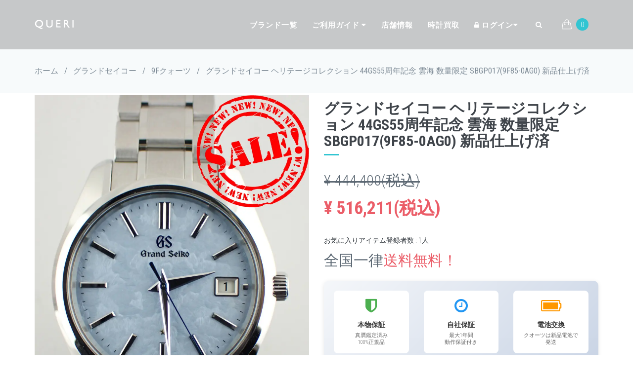

--- FILE ---
content_type: text/html; charset=UTF-8
request_url: https://queri.jp/product/%E3%82%B0%E3%83%A9%E3%83%B3%E3%83%89%E3%82%BB%E3%82%A4%E3%82%B3%E3%83%BC%E3%83%98%E3%83%AA%E3%83%86%E3%83%BC%E3%82%B8%E3%82%B3%E3%83%AC%E3%82%AF%E3%82%B7%E3%83%A7%E3%83%B344GS55%E5%91%A8%E5%B9%B4%E8%A8%98%E5%BF%B5%E9%9B%B2%E6%B5%B7%E6%95%B0%E9%87%8F%E9%99%90%E5%AE%9ASBGP017%289F85-0AG0%29%E3%82%92%E6%9C%80%E5%AE%89%E5%80%A4%E3%81%A7%E8%B2%A9%E5%A3%B2_24A005
body_size: 25711
content:
<!doctype html>
<html class="no-js" lang="ja">
<head prefix="og: http://ogp.me/ns# fb: http://ogp.me/ns/fb# article: http://ogp.me/ns/article#">
    <meta charset="utf-8">
    <meta http-equiv="X-UA-Compatible" content="IE=edge">
    <title>グランドセイコー ヘリテージコレクション 44GS55周年記念 雲海 数量限定 SBGP017(9F85-0AG0) を最安値で販売中！－ブランド時計販売のクエリ</title>
            <link rel="canonical" href="https://queri.jp/product/%E3%82%B0%E3%83%A9%E3%83%B3%E3%83%89%E3%82%BB%E3%82%A4%E3%82%B3%E3%83%BC%E3%83%98%E3%83%AA%E3%83%86%E3%83%BC%E3%82%B8%E3%82%B3%E3%83%AC%E3%82%AF%E3%82%B7%E3%83%A7%E3%83%B344GS55%E5%91%A8%E5%B9%B4%E8%A8%98%E5%BF%B5%E9%9B%B2%E6%B5%B7%E6%95%B0%E9%87%8F%E9%99%90%E5%AE%9ASBGP017%289F85-0AG0%29%E3%82%92%E6%9C%80%E5%AE%89%E5%80%A4%E3%81%A7%E8%B2%A9%E5%A3%B2_24A005">
                    <meta name="description" content="グランドセイコー ヘリテージコレクション 44GS55周年記念 雲海 数量限定 SBGP017(9F85-0AG0) を最安値価格で販売中！">
                <meta name="keyword" content="グランドセイコー ヘリテージコレクション 44GS55周年記念 雲海 数量限定 SBGP017(9F85-0AG0) を最安値価格で販売中！">
            <meta name="viewport" content="width=device-width, initial-scale=1">

                <meta property="og:title" content="グランドセイコー ヘリテージコレクション 44GS55周年記念 雲海 数量限定 SBGP017(9F85-0AG0) を最安値で販売中！－ブランド時計販売のクエリ"/>
    <meta property="og:type" content="website"/>
    <meta property="og:description" content="グランドセイコー ヘリテージコレクション 44GS55周年記念 雲海 数量限定 SBGP017(9F85-0AG0) を最安値価格で販売中！"/>
    <meta property="og:url" content="https://queri.jp/product/%E3%82%B0%E3%83%A9%E3%83%B3%E3%83%89%E3%82%BB%E3%82%A4%E3%82%B3%E3%83%BC%E3%83%98%E3%83%AA%E3%83%86%E3%83%BC%E3%82%B8%E3%82%B3%E3%83%AC%E3%82%AF%E3%82%B7%E3%83%A7%E3%83%B344GS55%E5%91%A8%E5%B9%B4%E8%A8%98%E5%BF%B5%E9%9B%B2%E6%B5%B7%E6%95%B0%E9%87%8F%E9%99%90%E5%AE%9ASBGP017%289F85-0AG0%29%E3%82%92%E6%9C%80%E5%AE%89%E5%80%A4%E3%81%A7%E8%B2%A9%E5%A3%B2_24A005"/>
    <meta property="og:image" content="https://queri.jp/html/upload/save_image/0208131946_65c45662da3f7.jpg"/>
    <meta property="og:site_name" content="ブランド時計販売のクエリ"/>
    <meta property="og:locale" content="ja_JP"/>
    <meta property="fb:app_id" content="1745054172460490"/>

                                                                                            <script type="application/ld+json">
        {
            "@context": "https://schema.org/",
            "@type": "Product",
            "name": "グランドセイコー ヘリテージコレクション 44GS55周年記念 雲海 数量限定 SBGP017(9F85-0AG0) 新品仕上げ済",
        "image": [
                        "https://queri.jp/html/upload/save_image/0208131946_65c45662da3f7.jpg",                        "https://queri.jp/html/upload/save_image/0208131947_65c456632ec10.jpg",                        "https://queri.jp/html/upload/save_image/0208131947_65c4566386807.jpg",                        "https://queri.jp/html/upload/save_image/0208131948_65c4566420115.jpg",                        "https://queri.jp/html/upload/save_image/0208131948_65c4566466765.jpg",                        "https://queri.jp/html/upload/save_image/0208131948_65c45664a8002.jpg",                        "https://queri.jp/html/upload/save_image/0208131949_65c4566547e5d.jpg",                        "https://queri.jp/html/upload/save_image/0208131949_65c45665af18d.jpg",                        "https://queri.jp/html/upload/save_image/0208131950_65c456665ae55.jpg",                        "https://queri.jp/html/upload/save_image/0208131950_65c45666ddf4e.jpg",                        "https://queri.jp/html/upload/save_image/0208131951_65c456677df3f.jpg",                        "https://queri.jp/html/upload/save_image/0208131951_65c45667cd84c.jpg",                        "https://queri.jp/html/upload/save_image/0208131952_65c4566838e13.jpg"                ],
        "description": "グランドセイコー ヘリテージコレクション 44GS55周年記念 雲海 数量限定 SBGP017(9F85-0AG0) を最安値価格で販売中！",
        "sku": "24A005",
                "brand": {
            "@type": "Brand",
            "name": "グランドセイコー"
        },
        "offers": {
            "@type": "Offer",
            "url": "https://queri.jp/product/%E3%82%B0%E3%83%A9%E3%83%B3%E3%83%89%E3%82%BB%E3%82%A4%E3%82%B3%E3%83%BC%E3%83%98%E3%83%AA%E3%83%86%E3%83%BC%E3%82%B8%E3%82%B3%E3%83%AC%E3%82%AF%E3%82%B7%E3%83%A7%E3%83%B344GS55%E5%91%A8%E5%B9%B4%E8%A8%98%E5%BF%B5%E9%9B%B2%E6%B5%B7%E6%95%B0%E9%87%8F%E9%99%90%E5%AE%9ASBGP017%289F85-0AG0%29%E3%82%92%E6%9C%80%E5%AE%89%E5%80%A4%E3%81%A7%E8%B2%A9%E5%A3%B2_24A005",
            "priceCurrency": "JPY",
            "price": "511100",
            "priceValidUntil": "2100-12-31",
            "itemCondition": "UsedCondition",
            "availability": "OutOfStock",
            "color": "アイスブルー",
            "material": "ステンレス",
            "seller": {
                "@type": "Organization",
                "name": "ブランド時計販売のクエリ"
                },
            "shippingDetails": {
                "@type": "OfferShippingDetails",
                "shippingDestination": {
                    "@type": "DefinedRegion",
                    "addressCountry": "JP"
                },
                "shippingRate": {
                    "@type": "MonetaryAmount",
                    "value": 0,
                    "currency": "JPY"
                },
                "deliveryTime": {
                    "@type": "ShippingDeliveryTime",
                    "handlingTime": {
                    "@type": "QuantitativeValue",
                    "minValue": 0,
                    "maxValue": 1,
                    "unitCode": "DAY"
                    },
                    "transitTime": {
                    "@type": "QuantitativeValue",
                    "minValue": 1,
                    "maxValue": 3,
                    "unitCode": "DAY"
                    }
                }
            },
            "hasMerchantReturnPolicy": {
                "@type": "MerchantReturnPolicy",
                "applicableCountry": "JP",
                "returnPolicyCategory":  "https://schema.org/MerchantReturnFiniteReturnWindow",
                "merchantReturnDays": 2,
                "returnMethod": "https://schema.org/ReturnByMail",
                "returnFees": "https://schema.org/FreeReturn"
            }
        }
                }
    </script>
    
    
    <!-- BEGIN GLOBAL MANDATORY STYLES -->
    <link href='https://fonts.googleapis.com/css?family=Roboto+Condensed:300italic,400italic,700italic,400,300,700&amp;subset=all' rel='stylesheet' type='text/css'>
    <link href="/html/template/default/assets/plugins/socicon/socicon.css" rel="stylesheet" type="text/css"/>
    <link href="/html/template/default/assets/plugins/bootstrap-social/bootstrap-social.css" rel="stylesheet" type="text/css"/>
    <link href="/html/template/default/assets/plugins/font-awesome/css/font-awesome.min.css" rel="stylesheet" type="text/css"/>
    <link href="/html/template/default/assets/plugins/simple-line-icons/simple-line-icons.min.css" rel="stylesheet" type="text/css"/>
    <link href="/html/template/default/assets/plugins/animate/animate.min.css" rel="stylesheet" type="text/css"/>
    <link href="/html/template/default/assets/plugins/bootstrap/css/bootstrap.min.css" rel="stylesheet" type="text/css"/>
    <!-- END GLOBAL MANDATORY STYLES -->

    <!-- BEGIN: BASE PLUGINS  -->
    <link href="/html/template/default/assets/plugins/revo-slider/css/settings.css" rel="stylesheet" type="text/css"/>
    <link href="/html/template/default/assets/plugins/revo-slider/css/layers.css" rel="stylesheet" type="text/css"/>
    <link href="/html/template/default/assets/plugins/revo-slider/css/navigation.css" rel="stylesheet" type="text/css"/>
    <link href="/html/template/default/assets/plugins/cubeportfolio/css/cubeportfolio.min.css" rel="stylesheet" type="text/css"/>
    <link href="/html/template/default/assets/plugins/owl-carousel/assets/owl.carousel.css" rel="stylesheet" type="text/css"/>
    <link href="/html/template/default/assets/plugins/fancybox/jquery.fancybox.css" rel="stylesheet" type="text/css"/>
    <link href="/html/template/default/assets/plugins/slider-for-bootstrap/css/slider.css" rel="stylesheet" type="text/css"/>
    <!-- END: BASE PLUGINS -->


    <!-- BEGIN THEME STYLES -->
    <link href="/html/template/default/assets/demos/default/css/plugins.css" rel="stylesheet" type="text/css"/>
    <link href="/html/template/default/assets/demos/default/css/components.css" id="style_components" rel="stylesheet" type="text/css"/>
    <link href="/html/template/default/assets/demos/default/css/themes/default.css" rel="stylesheet" id="style_theme" type="text/css"/>
    <link href="/html/template/default/assets/demos/default/css/custom.css" rel="stylesheet" type="text/css"/>
    <!-- END THEME STYLES -->

    <link href="/html/template/default/assets/css/main.css" rel="stylesheet" type="text/css"/>

    <link rel="shortcut icon" type="image/x-icon" href="/html/template/default/img/favicon.ico">
    <link rel="apple-touch-icon" href="/html/template/default/img/apple-touch-icon.png">
    <link rel="icon" type="image/png" href="/html/template/default/img/android-chrome-192x192.png">

        <script src="/html/template/default/assets/plugins/jquery.min.js" type="text/javascript"></script>

                            <!-- ▼Google Tag Manager head -->
            <!-- Google Tag Manager -->
<script>(function(w,d,s,l,i){w[l]=w[l]||[];w[l].push({'gtm.start':
new Date().getTime(),event:'gtm.js'});var f=d.getElementsByTagName(s)[0],
j=d.createElement(s),dl=l!='dataLayer'?'&l='+l:'';j.async=true;j.src=
'https://www.googletagmanager.com/gtm.js?id='+i+dl;f.parentNode.insertBefore(j,f);
})(window,document,'script','dataLayer','GTM-K9Q99KQ');</script>
<!-- End Google Tag Manager -->
        <!-- ▲Google Tag Manager head -->
    <!-- ▼Google Ecommerce Tag -->
                    <script>
        dataLayer.push({ecommerce: null}); 
        // GA4
        dataLayer.push({
            'event': 'view_item',
            'ecommerce': {
                'items': [{
                    'item_name': 'グランドセイコー ヘリテージコレクション 44GS55周年記念 雲海 数量限定 SBGP017(9F85-0AG0) 新品仕上げ済',
                    'item_id': '24A005',
                    'price': '516211',
                    'item_category': 'グランドセイコーヘリテージコレクション44GS55周年記念雲海数量限定SBGP017(9F85-0AG0)を最安値で販売_24A005',
                    'quantity': '1'
                }]
            }
        });

        // UA
        dataLayer.push({
            'ecommerce': {
                'detail': {
                    'products': [{
                        'name': 'グランドセイコー ヘリテージコレクション 44GS55周年記念 雲海 数量限定 SBGP017(9F85-0AG0) 新品仕上げ済',
                        'id': '24A005',
                        'price': '516211',
                        'category': 'グランドセイコーヘリテージコレクション44GS55周年記念雲海数量限定SBGP017(9F85-0AG0)を最安値で販売_24A005'
                    }]
                }
            }
        });
    </script>


        <!-- ▲Google Ecommerce Tag -->

                
</head>
<body id="page_product_detail" class="c-layout-header-fixed c-layout-header-mobile-fixed product_page">

            <!-- ▼Google Tag Manager body -->
            <!-- Google Tag Manager (noscript) -->
<noscript><iframe src="https://www.googletagmanager.com/ns.html?id=GTM-K9Q99KQ"
height="0" width="0" style="display:none;visibility:hidden"></iframe></noscript>
<!-- End Google Tag Manager (noscript) -->
        <!-- ▲Google Tag Manager body -->
    <!-- ▼ロゴ -->
            
        <!-- ▲ロゴ -->
    <!-- ▼ログイン -->
                        
                <!-- ▲ログイン -->
    <!-- ▼ヘッダー2段目 -->
                        <!-- BEGIN: LAYOUT/HEADERS/HEADER-1 -->
<!-- BEGIN: HEADER -->
<header class="c-layout-header c-layout-header-2 c-layout-header-dark-mobile c-header-transparent-dark" data-minimize-offset="80">
    <div class="c-navbar">
        <div class="container">
            <!-- BEGIN: BRAND -->
            <div class="c-navbar-wrapper clearfix">
                <div class="c-brand c-pull-left">
                    <a href="https://queri.jp/" class="c-logo">
                        <img src="/html/template/default/assets/base/img/layout/logos/queri-logo.png" alt="クエリ(QUERI)" class="c-desktop-logo">
                        <img src="/html/template/default/assets/base/img/layout/logos/queri-logo.png" alt="クエリ(QUERI)" class="c-desktop-logo-inverse">
                        <img src="/html/template/default/assets/base/img/layout/logos/queri-logo.png" alt="クエリ(QUERI)" class="c-mobile-logo">
                    </a>
                    <button class="c-hor-nav-toggler" type="button" data-target=".c-mega-menu">
                        <span class="c-line"></span>
                        <span class="c-line"></span>
                        <span class="c-line"></span>
                    </button>
                    <button class="c-topbar-toggler" type="button">
                        <i class="fa fa-ellipsis-v"></i>
                    </button>
                    <button class="c-search-toggler" type="button">
                        <i class="fa fa-search"></i>
                    </button>
                    <button class="c-cart-toggler" type="button">
                        <i class="icon-handbag"></i> <span class="c-cart-number c-theme-bg">0</span>
                    </button>
                </div>
                <!-- END: BRAND -->
                <!-- BEGIN: QUICK SEARCH -->
                <form class="c-quick-search" method="get" action="/category">
                    <input type="text" name="name" placeholder="商品を検索する..." value="" class="form-control" autocomplete="off">
                    <span class="c-theme-link">&times;</span>
                </form>
                <!-- END: QUICK SEARCH -->
                <!-- BEGIN: HOR NAV -->
                <!-- BEGIN: LAYOUT/HEADERS/MEGA-MENU -->
                <!-- BEGIN: MEGA MENU -->
                <!-- Dropdown menu toggle on mobile: c-toggler class can be applied to the link arrow or link itself depending on toggle mode -->
                <nav class="c-mega-menu c-pull-right c-mega-menu-dark c-mega-menu-dark-mobile c-fonts-uppercase c-fonts-bold">
                    <ul class="nav navbar-nav c-theme-nav">
                        <li>
                            <a href="https://queri.jp/brand" class="c-link dropdown-toggle">ブランド一覧</a>
                        </li>
                        <li class="c-menu-type-classic">
                            <a href="https://queri.jp/help/guide" class="c-link dropdown-toggle">ご利用ガイド <i class="fa fa-caret-down sp_none"></i><span class="c-arrow c-toggler"></span></a>
                            <ul class="dropdown-menu c-menu-type-classic c-pull-left">
                                <li>
                                    <a href="https://queri.jp/help/payment">お支払方法について</a>
                                </li>
                                <li>
                                    <a href="https://queri.jp/help/delivery">商品の配送について</a>
                                </li>
                                <li>
                                    <a href="https://queri.jp/help/howtoshop">注文について</a>
                                </li>
                                <li>
                                    <a href="https://queri.jp/help/guarantee">サービス・保証</a>
                                </li>
                                <li>
                                    <a href="https://queri.jp/help/faq">よくある質問</a>
                                </li>
                                <li>
                                    <a href="https://queri.jp/contact">お問合せ</a>
                                </li>
                            </ul>
                        </li>
                        <li>
                            <a href="https://queri.jp/help/about" class="c-link dropdown-toggle">店舗情報</a>
                        </li>
                        <li>
                            <a href="https://queri.jp/kaitori" class="c-link dropdown-toggle">時計買取</a>
                        </li>

                        <li class="c-menu-type-classic">
                                                            <a href="https://queri.jp/mypage/login" class="c-link dropdown-toggle"><i class="fa fa-lock"></i> ログイン<i class="fa fa-caret-down sp_none"></i><span class="c-arrow c-toggler"></span></a>
                                                        <ul class="dropdown-menu c-menu-type-classic c-pull-left">
                                                                    <li>
                                        <a href="https://queri.jp/mypage/favorite" class="c-link"><i class="fa fa-heart"></i> お気に入り</a>
                                    </li>
                                                                                                    <li>
                                        <a href="https://queri.jp/entry"><i class="fa fa-user"></i> 新規会員登録 </a>
                                    </li>
                                                            </ul>
                        </li>

                        <li class="c-search-toggler-wrapper">
                            <a href="#" class="c-btn-icon c-search-toggler"><i class="fa fa-search"></i></a>
                        </li>

                        <li class="c-cart-toggler-wrapper">
                            <a href="https://queri.jp/cart" class="c-btn-icon c-cart-toggler"><i class="icon-handbag c-cart-icon"></i> <span class="c-cart-number c-theme-bg">0</span></a>
                        </li>

                    </ul>
                </nav>
                <!-- END: MEGA MENU --><!-- END: LAYOUT/HEADERS/MEGA-MENU -->
                <!-- END: HOR NAV -->
            </div>
            <!-- BEGIN: LAYOUT/HEADERS/QUICK-CART -->
            <!-- BEGIN: CART MENU -->
            <div class="c-cart-menu">
                                    <div class="c-cart-menu-title">
                        現在商品がありません。
                    </div>
                            </div>
            <!-- END: CART MENU --><!-- END: LAYOUT/HEADERS/QUICK-CART -->
        </div>
    </div>
</header>
<!-- END: HEADER --><!-- END: LAYOUT/HEADERS/HEADER-1 -->
                <!-- ▲ヘッダー2段目 -->
    <!-- ▼カテゴリ -->
                        
                <!-- ▲カテゴリ -->

    
<!-- BEGIN: PAGE CONTAINER -->
<div class="c-layout-page">

                    <!-- ▼フリーエリア -->
            
        <!-- ▲フリーエリア -->
    <!-- ▼バナーエリア -->
            
        <!-- ▲バナーエリア -->

        
            
            
    
    
    <div class="c-layout-breadcrumbs-1 c-font-bold">
            <div class="container">
                        <ol class="c-page-breadcrumbs c-theme-nav c-pull-left c-fonts-regular" itemscope="" itemtype="https://schema.org/BreadcrumbList">
                                                    <li itemprop="itemListElement" itemscope="" itemtype="https://schema.org/ListItem">
                        <a href="https://queri.jp/" itemprop="item"><span itemprop="name">ホーム</span></a>
                        <meta itemprop="position" content="1">
                    </li>
                                                                                                <li>/</li>
                            <li itemprop="itemListElement" itemscope="" itemtype="https://schema.org/ListItem">
                                <a href="https://queri.jp/category/grandseiko" itemprop="item"><span itemprop="name">グランドセイコー</span></a>
                                <meta itemprop="position" content="2">
                            </li>
                                                                                                                        <li>/</li>
                            <li itemprop="itemListElement" itemscope="" itemtype="https://schema.org/ListItem">
                                <a href="https://queri.jp/category/grandseiko/activeline" itemprop="item"><span itemprop="name">9Fクォーツ</span></a>
                                <meta itemprop="position" content="3">
                            </li>
                                                                                    <li>/</li>
                    <li itemprop="itemListElement" itemscope="" itemtype="https://schema.org/ListItem" class="c-state_active">
                        <a href="https://queri.jp/product/%E3%82%B0%E3%83%A9%E3%83%B3%E3%83%89%E3%82%BB%E3%82%A4%E3%82%B3%E3%83%BC%E3%83%98%E3%83%AA%E3%83%86%E3%83%BC%E3%82%B8%E3%82%B3%E3%83%AC%E3%82%AF%E3%82%B7%E3%83%A7%E3%83%B344GS55%E5%91%A8%E5%B9%B4%E8%A8%98%E5%BF%B5%E9%9B%B2%E6%B5%B7%E6%95%B0%E9%87%8F%E9%99%90%E5%AE%9ASBGP017%289F85-0AG0%29%E3%82%92%E6%9C%80%E5%AE%89%E5%80%A4%E3%81%A7%E8%B2%A9%E5%A3%B2_24A005" itemprop="item"><span itemprop="name">グランドセイコー ヘリテージコレクション 44GS55周年記念 雲海 数量限定 SBGP017(9F85-0AG0) 新品仕上げ済</span></a>
                        <meta itemprop="position" content="4">
                    </li>
                
            </ol>
        </div>
    </div>

    <!-- BEGIN: CONTENT/SHOPS/SHOP-PRODUCT-DETAILS-2 -->
    <div class="c-content-box c-size-lg c-overflow-hide c-bg-white" style="padding:5px 0;">
        <div class="container">
            <div class="c-shop-product-details-2">
                <div class="row">
                    <div class="col-md-6">
                        <div class="c-product-gallery">
                            <div class="c-product-gallery-content">
                                                                                                            <div class="c-zoom">
                                                                                        <img src="/html/upload/save_image/0208131946_65c45662da3f7.jpg" width="960px" height="1280px" style="width:100%; max-width:960px; height:auto;">
                                                                                </div>
                                                                            <div class="c-zoom">
                                                                                        <img src="/html/upload/save_image/0208131947_65c456632ec10.jpg" >
                                                                                </div>
                                                                            <div class="c-zoom">
                                                                                        <img src="/html/upload/save_image/0208131947_65c4566386807.jpg" >
                                                                                </div>
                                                                            <div class="c-zoom">
                                                                                        <img src="/html/upload/save_image/0208131948_65c4566420115.jpg" >
                                                                                </div>
                                                                            <div class="c-zoom">
                                                                                        <img src="/html/upload/save_image/0208131948_65c4566466765.jpg" >
                                                                                </div>
                                                                            <div class="c-zoom">
                                                                                        <img src="/html/upload/save_image/0208131948_65c45664a8002.jpg" >
                                                                                </div>
                                                                            <div class="c-zoom">
                                                                                        <img src="/html/upload/save_image/0208131949_65c4566547e5d.jpg" >
                                                                                </div>
                                                                            <div class="c-zoom">
                                                                                        <img src="/html/upload/save_image/0208131949_65c45665af18d.jpg" >
                                                                                </div>
                                                                            <div class="c-zoom">
                                                                                        <img src="/html/upload/save_image/0208131950_65c456665ae55.jpg" >
                                                                                </div>
                                                                            <div class="c-zoom">
                                                                                        <img src="/html/upload/save_image/0208131950_65c45666ddf4e.jpg" >
                                                                                </div>
                                                                            <div class="c-zoom">
                                                                                        <img src="/html/upload/save_image/0208131951_65c456677df3f.jpg" >
                                                                                </div>
                                                                            <div class="c-zoom">
                                                                                        <img src="/html/upload/save_image/0208131951_65c45667cd84c.jpg" >
                                                                                </div>
                                                                            <div class="c-zoom">
                                                                                        <img src="/html/upload/save_image/0208131952_65c4566838e13.jpg" >
                                                                                </div>
                                                                                                </div>
                            <div class="row c-product-gallery-thumbnail">
                                                                                                            <div class="col-xs-3 c-product-thumb">
                                            <img src="/html/upload/save_image/0208131946_65c45662da3f7.jpg" loading="lazy">
                                        </div>
                                                                            <div class="col-xs-3 c-product-thumb">
                                            <img src="/html/upload/save_image/0208131947_65c456632ec10.jpg" loading="lazy">
                                        </div>
                                                                            <div class="col-xs-3 c-product-thumb">
                                            <img src="/html/upload/save_image/0208131947_65c4566386807.jpg" loading="lazy">
                                        </div>
                                                                            <div class="col-xs-3 c-product-thumb">
                                            <img src="/html/upload/save_image/0208131948_65c4566420115.jpg" loading="lazy">
                                        </div>
                                                                            <div class="col-xs-3 c-product-thumb">
                                            <img src="/html/upload/save_image/0208131948_65c4566466765.jpg" loading="lazy">
                                        </div>
                                                                            <div class="col-xs-3 c-product-thumb">
                                            <img src="/html/upload/save_image/0208131948_65c45664a8002.jpg" loading="lazy">
                                        </div>
                                                                            <div class="col-xs-3 c-product-thumb">
                                            <img src="/html/upload/save_image/0208131949_65c4566547e5d.jpg" loading="lazy">
                                        </div>
                                                                            <div class="col-xs-3 c-product-thumb">
                                            <img src="/html/upload/save_image/0208131949_65c45665af18d.jpg" loading="lazy">
                                        </div>
                                                                            <div class="col-xs-3 c-product-thumb">
                                            <img src="/html/upload/save_image/0208131950_65c456665ae55.jpg" loading="lazy">
                                        </div>
                                                                            <div class="col-xs-3 c-product-thumb">
                                            <img src="/html/upload/save_image/0208131950_65c45666ddf4e.jpg" loading="lazy">
                                        </div>
                                                                            <div class="col-xs-3 c-product-thumb">
                                            <img src="/html/upload/save_image/0208131951_65c456677df3f.jpg" loading="lazy">
                                        </div>
                                                                            <div class="col-xs-3 c-product-thumb">
                                            <img src="/html/upload/save_image/0208131951_65c45667cd84c.jpg" loading="lazy">
                                        </div>
                                                                            <div class="col-xs-3 c-product-thumb">
                                            <img src="/html/upload/save_image/0208131952_65c4566838e13.jpg" loading="lazy">
                                        </div>
                                                                                                </div>
                        </div>
                    </div>
                    <div class="col-md-6">
                        <div class="c-product-meta">
                            <div class="c-content-title-1">
                                <h1 class="c-font-uppercase c-font-bold">グランドセイコー ヘリテージコレクション 44GS55周年記念 雲海 数量限定 SBGP017(9F85-0AG0) 新品仕上げ済</h1>
                                <div class="c-line-left"></div>
                            </div>
                                                            <!--▼商品タグ-->
                                <div class="c-product-badge">
                                                                                                                                                                                                                                                                                                                                                                                                                                                                            </div>
                                <!--▲商品タグ-->
                                                                                                                                                                                                                                                                                                                                                                                                                                    <p><br clear="left">
                                                                        <span class="c-font-30 c-font-line-through">¥ 444,400(税込)</span>
                                                                    </p>

                            <div class="c-product-price c-font-red">
                                                                <p class="media-body-title c-font-36">¥ 516,211(税込)</p>
                                </div>
                                                            <p class="c-font-14 c-font-dark">
                                    お気に入りアイテム登録者数 : 1人
                                </p>
                                                        <p class="c-font-30">全国一律<span class="c-font-red c-font-30">送料無料！</span>
                            </p>                            
                                                        <div class="c-product-trust-badges" style="background: linear-gradient(135deg, #f5f7fa 0%, #c3cfe2 100%); padding: 20px; margin: 20px 0; border-radius: 10px; box-shadow: 0 2px 8px rgba(0,0,0,0.1);">
                                <div class="row">
                                    <div class="col-md-4 col-sm-4 col-xs-4" style="text-align: center; margin-bottom: 15px;">
                                        <div style="background: white; padding: 15px 10px; border-radius: 8px; height: 100%; min-height: 120px; display: flex; flex-direction: column; justify-content: center;">
                                            <i class="fa fa-shield" style="font-size: 32px; color: #4CAF50; margin-bottom: 8px;"></i>
                                            <p class="c-font-bold" style="font-size: 14px; color: #333; margin: 5px 0;">本物保証</p>
                                            <p style="font-size: 11px; color: #666; margin: 0; line-height: 1.3;">真贋鑑定済み<br>100%正規品</p>
                                        </div>
                                    </div>
                                    <div class="col-md-4 col-sm-4 col-xs-4" style="text-align: center; margin-bottom: 15px;">
                                        <div style="background: white; padding: 15px 10px; border-radius: 8px; height: 100%; min-height: 120px; display: flex; flex-direction: column; justify-content: center;">
                                            <i class="fa fa-clock-o" style="font-size: 32px; color: #2196F3; margin-bottom: 8px;"></i>
                                            <p class="c-font-bold" style="font-size: 14px; color: #333; margin: 5px 0;">自社保証</p>
                                            <p style="font-size: 11px; color: #666; margin: 0; line-height: 1.3;">最大1年間<br>動作保証付き</p>
                                        </div>
                                    </div>
                                    <div class="col-md-4 col-sm-4 col-xs-4" style="text-align: center; margin-bottom: 15px;">
                                        <div style="background: white; padding: 15px 10px; border-radius: 8px; height: 100%; min-height: 120px; display: flex; flex-direction: column; justify-content: center;">
                                            <i class="fa fa-battery-full" style="font-size: 32px; color: #FF9800; margin-bottom: 8px;"></i>
                                            <p class="c-font-bold" style="font-size: 14px; color: #333; margin: 5px 0;">電池交換</p>
                                            <p style="font-size: 11px; color: #666; margin: 0; line-height: 1.3;">クオーツは新品電池で<br>発送</p>
                                        </div>
                                    </div>
                                </div>
                                <div style="background: rgba(255,255,255,0.8); padding: 12px; border-radius: 6px; margin-top: 10px; text-align: center;">
                                    <p style="font-size: 13px; color: #555; margin: 0; line-height: 1.5;">
                                        <i class="fa fa-check-circle" style="color: #4CAF50; margin-right: 5px;"></i>
                                        <strong>安心してお買い物いただけます</strong> - すべての商品は専門の鑑定士による真贋鑑定済み。クオーツ時計は出荷前に新品電池に交換し、届いてすぐご使用いただけます。万が一の不具合にも最大1年間の自社保証で対応いたします。
                                    </p>
                                </div>
                            </div>
                                                                                        <p><label>商品コード: </label>
                                    <span id="item_code_default">24A005</span>
                                </p>
                                                                                        <p><label>コンディション: </label>
                                    <span>中古</span>
                                </p>
                                                        <div class="c-product-short-desc">
                                <p>グランドセイコーヘリテージコレクション44GS55周年記念雲海数量限定(9F85-0AG0)を最安値価格で販売中！<br /><br />こちらの時計は同社の歴史的名機「44GS」の誕生周年を祝した、アニバーサリーシリーズの最新作。美しいアイスブルーダイヤルにはパターンが型打ちされています。同社の時計工房がある信州で、一定の条件を満たすと出現する「雲海」をモチーフにしています。ケースデザインは44GSを現代的に再解釈し、二次局面と美しい磨き分けが特徴。6時位置の星マークは、特別精度の証です。<br /><br />搭載ムーブメントは「9F85」。時針単独修正機能付きで、国を跨いだ際は精度を保ったまま時刻修正が可能。その他、クオーツとしては同社が初の瞬間日送り機能搭載のデイト表示付き。更に精度を年差5秒まで追い込み、クオーツには珍しくシースルーバックを採用しました。<br /><br />世界2000本、国内800本限定で即完売した、大変話題のモデルです。<br /><br />時計を一番安く買えるブランド時計販売のクエリでは、グランドセイコーSBGP017を業界最安値価格で販売中！この腕時計の購入を検討されている方は、一本限りですのでお早めに！</p>
                                <p></p>
                            </div>

                                                            <p id="availability">
                                    <span class="label label-success c-font-20">在庫なし</span>
                                </p>
                            
                            <div class="c-product-add-cart c-margin-t-20">
                                <div class="row">
                                    <form action="?" method="post" id="form1" name="form1">
                                                                                                                            <div class="col-sm-12 col-xs-12 c-margin-t-20">
                                                <a href="#" class="btn c-btn btn-lg  c-font-26 c-font-bold c-font-white c-theme-btn c-btn-square c-font-uppercase" onclick="return false;"><i class="fa fa-shopping-cart"></i><span>品切れ中</span></a>
                                            </div>
                                        
                                        <div class="col-sm-12 col-xs-12 c-margin-t-20">
                                            <div class="btn-group btn-group-justified" role="group">
                                                <div class="btn-group" role="group">
                                                    <a href="#" id="favorite" class="btn btn-default c-btn-uppercase c-btn-square c-font-grey-3 c-font-white-hover c-bg-green-hover prevention-btn prevention-mask" title="お気入り登録"><i class="fa fa-heart-o"></i> お気入り登録</a>
                                                </div>
                                                <div class="btn-group" role="group">
                                                    <a href="https://queri.jp/contact/4332" class="btn btn-default c-btn-uppercase c-btn-square c-font-grey-3 c-font-white-hover c-bg-red-2-hover" title="商品の問合わせ"><i class="fa fa-envelope"></i> 商品の問合わせ</a>
                                                </div>
                                                                                                                                                                                            </div>
                                        </div>

                                        <div class="col-sm-12 col-xs-12 c-margin-t-20">
                                            <p class="socialsharing-product">
                                                <a href="https://twitter.com/share?url=https://queri.jp/product/%E3%82%B0%E3%83%A9%E3%83%B3%E3%83%89%E3%82%BB%E3%82%A4%E3%82%B3%E3%83%BC%E3%83%98%E3%83%AA%E3%83%86%E3%83%BC%E3%82%B8%E3%82%B3%E3%83%AC%E3%82%AF%E3%82%B7%E3%83%A7%E3%83%B344GS55%E5%91%A8%E5%B9%B4%E8%A8%98%E5%BF%B5%E9%9B%B2%E6%B5%B7%E6%95%B0%E9%87%8F%E9%99%90%E5%AE%9ASBGP017%289F85-0AG0%29%E3%82%92%E6%9C%80%E5%AE%89%E5%80%A4%E3%81%A7%E8%B2%A9%E5%A3%B2_24A005" class="btn btn-default btn-twitter" target="_blank">
                                                    <i class="fa fa-twitter"></i>Tweet
                                                </a>
                                                <a href="https://www.facebook.com/sharer/sharer.php?u=https://queri.jp/product/%E3%82%B0%E3%83%A9%E3%83%B3%E3%83%89%E3%82%BB%E3%82%A4%E3%82%B3%E3%83%BC%E3%83%98%E3%83%AA%E3%83%86%E3%83%BC%E3%82%B8%E3%82%B3%E3%83%AC%E3%82%AF%E3%82%B7%E3%83%A7%E3%83%B344GS55%E5%91%A8%E5%B9%B4%E8%A8%98%E5%BF%B5%E9%9B%B2%E6%B5%B7%E6%95%B0%E9%87%8F%E9%99%90%E5%AE%9ASBGP017%289F85-0AG0%29%E3%82%92%E6%9C%80%E5%AE%89%E5%80%A4%E3%81%A7%E8%B2%A9%E5%A3%B2_24A005" class="btn btn-default btn-facebook" target="_blank">
                                                    <i class="fa fa-facebook"></i> Share
                                                </a>
                                                <a href="https://line.me/R/msg/text/?グランドセイコー ヘリテージコレクション 44GS55周年記念 雲海 数量限定 SBGP017(9F85-0AG0) 新品仕上げ済%20https://queri.jp/product/%E3%82%B0%E3%83%A9%E3%83%B3%E3%83%89%E3%82%BB%E3%82%A4%E3%82%B3%E3%83%BC%E3%83%98%E3%83%AA%E3%83%86%E3%83%BC%E3%82%B8%E3%82%B3%E3%83%AC%E3%82%AF%E3%82%B7%E3%83%A7%E3%83%B344GS55%E5%91%A8%E5%B9%B4%E8%A8%98%E5%BF%B5%E9%9B%B2%E6%B5%B7%E6%95%B0%E9%87%8F%E9%99%90%E5%AE%9ASBGP017%289F85-0AG0%29%E3%82%92%E6%9C%80%E5%AE%89%E5%80%A4%E3%81%A7%E8%B2%A9%E5%A3%B2_24A005" class="btn btn-default btn-line" target="_blank">
                                                    <img src="/html/template/default/assets/base/img/layout/logos/line.png" height="19"> LINE
                                                </a>
                                                <a href="https://pinterest.com/pin/create/button/?url=https://queri.jp/product/%E3%82%B0%E3%83%A9%E3%83%B3%E3%83%89%E3%82%BB%E3%82%A4%E3%82%B3%E3%83%BC%E3%83%98%E3%83%AA%E3%83%86%E3%83%BC%E3%82%B8%E3%82%B3%E3%83%AC%E3%82%AF%E3%82%B7%E3%83%A7%E3%83%B344GS55%E5%91%A8%E5%B9%B4%E8%A8%98%E5%BF%B5%E9%9B%B2%E6%B5%B7%E6%95%B0%E9%87%8F%E9%99%90%E5%AE%9ASBGP017%289F85-0AG0%29%E3%82%92%E6%9C%80%E5%AE%89%E5%80%A4%E3%81%A7%E8%B2%A9%E5%A3%B2_24A005&media=https://queri.jp/html/upload/save_image/0208131946_65c45662da3f7.jpg&description=グランドセイコー ヘリテージコレクション 44GS55周年記念 雲海 数量限定 SBGP017(9F85-0AG0) 新品仕上げ済" class="btn btn-default btn-pinterest" target="_blank">
                                                    <i class="fa fa-pinterest"></i> Pinterest
                                                </a>
                                            </p>
                                        </div>


                                        <div style="display: none"><input type="hidden" id="mode" name="mode" /></div><div style="display: none"><input type="hidden" id="product_id" name="product_id" value="4332" /></div><div style="display: none"><input type="hidden" id="product_class_id" name="product_class_id" value="4341" /></div><div style="display: none"><input type="hidden" id="_token" name="_token" value="iubBoZPT4zaGOscR5V4kcVQpr3d7IRyyBrNO_3aDeC0" /></div>
                                    </form>
                                </div>
                            </div>
                        </div>
                    </div>
                </div>
            </div>
        </div>
    </div><!-- END: CONTENT/SHOPS/SHOP-PRODUCT-DETAILS-2 -->

    <div class="c-content-box c-size-md c-no-padding">
        <div class="c-product-desc ">
            <div class="container">
                <p>
                    グランドセイコーヘリテージコレクション44GS55周年記念雲海数量限定SBGP017新品仕上げ済を業界最安値に挑戦中です！
                </p>
                                    <p>
                        <a href="https://piazo.jp/article/20230113-GRAND-SEIKO-Heritage-Collection-44GS55th-anniversary-Limited-Edition-Sea-Of-Clouds-SBGP017-review/" target="_blank" rel="noopener">グランドセイコー ヘリテージコレクション44GS55周年記念クォーツ特別精度モデル SBGP017の実機レビューを見る</a>
                    </p>
                                <p>
                    QUERI（クエリ）では時計のコンディションランクについて、独自の基準を設けています。
                </p>

                <p class="c-font-bold">スペック</p>

                <table class="table table-bordered table-data-sheet">
                    <tbody>
                                            <tr class="odd">
                            <td>型番（ref）</td>
                            <td>SBGP017</td>
                        </tr>
                                                                <tr class="even">
                            <td>ケースサイズ(mm)</td>
                            <td>40mm</td>
                        </tr>
                                                                <tr class="odd">
                            <td>ケース素材</td>
                            <td>ステンレススチール（SS）</td>
                        </tr>
                                                                <tr class="odd">
                            <td>ベゼル</td>
                            <td>ステンレススチール（SS）</td>
                        </tr>
                                                                <tr class="odd">
                            <td>文字盤カラー</td>
                            <td>アイスブルー</td>
                        </tr>
                                                                <tr class="odd">
                            <td>防水性</td>
                            <td>10気圧 日常生活強化防水</td>
                        </tr>
                                                                <tr class="odd">
                            <td>ムーブメント</td>
                            <td>クォーツ　キャリバ―9F85</td>
                        </tr>
                                                                <tr class="odd">
                            <td>ベルト</td>
                            <td>ステンレススチール(SS) 腕周り20cm</td>
                        </tr>
                                                                <tr class="odd">
                            <td>保証書</td>
                            <td>日本正規店発行保証書2022年7月9日</td>
                        </tr>
                                                                <tr class="odd">
                            <td>コンディション</td>
                            <td>AAA ※新品仕上げ済み</td>
                        </tr>
                                                                <tr class="odd">
                            <td>付属品</td>
                            <td>純正ボックス</td>
                        </tr>
                                        </tbody>
                </table>
                <p class="c-font-bold">詳細情報</p>
                <table class="table table-bordered table-data-sheet">
                    <tbody>
                    <tr class="odd">
                        <td>N</td>
                        <td>新品状態。時計本体にシールがついており、保証書は販売店のスタンプ捺印。<br/>日付が入っている、もしくはオープンの状態。名前部分は無記名になっているので、お客様の名前を記載可能です。※メーカーにより氏名記載欄がない場合もございます。</td>
                    </tr>
                    <tr class="odd">
                        <td>NS</td>
                        <td>新品・未使用状態。時計本体にシールがついており、保証書は販売店のスタンプ捺印。日付が入っている、もしくはオープンの状態。<br />名前部分は既に記載や登録があり、修正もしくは名前登録ができない状態になっているので、新品ではあるが未使用品として販売されている状態。</td>
                    </tr>
                    <tr class="odd">
                        <td>UN</td>
                        <td>未使用品・保証書修正無し。時計本体のシール等は剥がされているが、使用はしていない未使用品。保証書は販売店のスタンプ捺印。<br/>日付が入っている、もしくはオープンの状態。名前部分は無記名になっているので、お客様の名前を記載可能です。※メーカーにより氏名記載欄がない場合もございます。</td>
                    </tr>
                    <tr class="odd">
                        <td>UNS</td>
                        <td>未使用品・保証書修正有。時計本体のシール等は剥がされているが、使用はしていない未使用品。保証書は販売店のスタンプ捺印。<br>日付が入っている、もしくはオープンの状態。名前部分は既に記載や登録があり、修正もしくは名前登録ができない状態になっています。</td>
                    </tr>
                    <tr class="odd">
                        <td>AAA</td>
                        <td>中古コンディションで一番綺麗な状態。中古だが販売直前に、機械調整と磨き等メンテナンスを全て完了している状態。 但し、キズの度合いによっては完全に消えない場合もございますので、ご了承ください。　　<a href="https://queri.jp/help/finish#AAA" itemprop="item"><span itemprop="name">→クエリの新品仕上げについて</span></a></td>
                    </tr>
                    <tr class="odd">
                        <td>AA</td>
                        <td>中古だが非常に綺麗な状態。時計本体やブレスのキズ等は光の角度により所々散見できる程度で、展示品・もしくは日常使用10回未満のような使用感がある状態。</td>
                    </tr>
                    <tr class="odd">
                        <td>A</td>
                        <td>すごく綺麗な中古。大きな傷や打刻はなく、日常使用のカスリきずは光の反射により確認がとれる程度で時計の外観からはキズ等は全く目立たない極綺麗な中古品。週一回着用で3か月〜半年位大切に使用・保管していたような使用感です。</td>
                    </tr>
                    <tr class="odd">
                        <td>AB</td>
                        <td>綺麗な中古。大きな傷や打刻はなく、日常使用のカスリきずは光の反射により確認とれる程度で時計を目視する程度だとキズ等は余り目立たない綺麗な中古品。週一回着用で半年〜1年位日常使用されていたような使用感です。</td>
                    </tr>
                    <tr class="odd">
                        <td>B</td>
                        <td>わりと綺麗な中古。大きな傷や打刻はなく、日常使用のカスリきずは光の反射により確認とれる程度で時計を目視する距離感からならキズ等はあまり目立たない中古品。週一回着用で1年以上使用・保管していたような使用感です。</td>
                    </tr>
                    <tr class="odd">
                        <td>C</td>
                        <td>使用感のある中古品。所々にキズもしくは、一部打刻等が散見できる状態。日常使用でかなり使用された感じが見受けられる。<br/>イメージとしては2年以上日常使用されているような状態。</td>
                    </tr>
                    <tr class="odd">
                        <td>D</td>
                        <td>訳あり特価中古品。大きなキズ、もしくは打刻等が存在している様な状態。オーバーホール時期前に処分されたような状態になっており、使用感や不都合が生じている場合がありますが、その分特別価格で販売されている商品。</td>
                    </tr>
                    </tbody>
                </table>
                <div>
                    ■サイズ調整について<br>
                    　大変申し訳ございませんが、当店ではブレスレット・革バンドの長さ調整は承っておりません。
                    　ご了承のほどお願い申し上げます。<br><br>

                    ■新品状態商品の正規品特典クラブ加入について<br>
                    　大変申し訳ございませんが、新品販売している商品のタグホイヤー「エドワードクラブ」、グランドセイコー「9Sクラブ」、ブライトリング「クラブブライトリング」等には一切ご加入頂けません。また加入の可否についての質問にはこちらに明記しておりますので返答致しかねる場合がございます。<br><br>

                    ■時計の精度について<br>
                    　ウォッチカウンターで平置きで計測し、現状問題ない場合は一律「約-5〜+15秒」と表記させて頂いております。自動巻き時計でしたら新品でプラスマイナス15秒前後、中古品でしたらそれ以上のズレが生じる事もあります。機械調整が必要な状態の時計は積極的に機械調整及びメンテナンスを行っており、弊社基準を満たした商品を出品しておりますが、使用状況や環境によっても大きく異なってくる事もございますので、あくまで掲載精度は目安として捉えて頂ければと思います。<br><br>

                    ■商品画像について<br>
                    自社内での撮影のため、モニターの明度・色設定や発色具合により実物と多少異なって見える場合がございます。<br>
                    お客様にご納得してお買い物いただけるよう商品撮影やページ内表記方法等、細心の注意を払っておりますが、手撮影に写りきらない小キズや汚れのあることがございます。
                    ご不明な点はお手数ではございますが、当店までお問い合わせください。<br><br>

                    ■商品サイズについて<br>
                    表記されているサイズは人の手による計測となりますので、若干の誤差が発生する場合がございます。<br>
                    極力正確な商品状態をお伝えできるよう商品写真の明度や角度・文字表現など、様々に尽力しておりますが、 未使用・中古商材という特性上、ご了承頂ければ幸いでございます。画面では伝えきれない部分など、ご不明な点はどうぞ下記QUERIお問合せ窓口までお気軽にお問い合わせください。<br>
                    ◆Eメール：info@queri.jp<br><br>

                    ■注文キャンセルについて<br>
                    度重なるご注文キャンセル、及び規約外の迷惑行為が確認された場合は、ご購入をお断りさせていただく場合がございます。
                    悪しからずご了承の程を宜しくお願い致します。<br>
                </div>
                <div>
                    <!--# product-review-plugin-tag #-->

<style type="text/css">
    .c-product-review .recommend_average {
        margin-left: 16px;
        color: #DE5D50;
    }

    .c-product-rating .recommend_level {
        margin-left: 16px;
        color: #DE5D50;
    }
</style>

<!--▼レビューエリア-->

<div class="container">
    <h3 class="c-font-uppercase c-font-bold c-font-22 c-center c-margin-b-40 c-margin-t-40">商品レビュー</h3>
            <div class="row c-product-review c-font-bold">
        この商品のレビュー
        <span class="recommend_average">            ☆☆☆☆☆
</span>
        <span>(0)</span>
    </div>
        <div class="row c-product-review-input">
        <a href="https://queri.jp/plugin/products/detail/4332/review" class="btn c-btn c-btn-square c-theme-btn c-font-bold c-font-uppercase c-font-white">レビューを書く</a>
    </div>
</div>

                </div>


            </div>
        </div>
    </div>

    
            
            
                    <!-- ▼関連商品一覧 -->
            
    

            <div class="c-content-box c-size-md c-bg-white">
            <div class="container">
                <div class="c-content-title-1">
                    <h3 class="c-center c-font-uppercase c-font-bold">関連商品一覧</h3>
                    <div class="c-line-center"></div>
                </div>
                <!-- BEGIN: CONTENT/SHOPS/SHOP-2-7 -->
                <div class="c-bs-grid-small-space">
                    <div class="row">
                                                                                <div class="col-md-3 col-xs-6 col-sm-6 c-margin-b-20">
                                <div class="c-content-product-2 c-bg-white c-border heightLine">
                                    <div class="c-content-overlay">
                                                                                <div class="c-label c-label-right c-theme-bg c-font-uppercase c-font-white c-font-13 c-font-bold">New</div>
                                        <div class="c-overlay-wrapper">
                                            <div class="c-overlay-content">
                                                <a href="https://queri.jp/product/%E3%82%B0%E3%83%A9%E3%83%B3%E3%83%89%E3%82%BB%E3%82%A4%E3%82%B3%E3%83%BC%20%E3%83%98%E3%83%AA%E3%83%86%E3%83%BC%E3%82%B8%E3%82%B3%E3%83%AC%E3%82%AF%E3%82%B7%E3%83%A7%E3%83%B3%2044GS55%E5%91%A8%E5%B9%B4%E8%A8%98%E5%BF%B5%20%E9%9B%B2%E6%B5%B7%20%E3%82%AF%E3%82%A9%E3%83%BC%E3%83%84%20SBGP017%289F85-0AG0%29%E3%82%92%E6%9C%80%E5%AE%89%E5%80%A4%E3%81%A7%E8%B2%A9%E5%A3%B2_25D803" class="btn btn-md c-btn-grey-1 c-btn-uppercase c-btn-bold c-btn-border-1x c-btn-square">詳細を見る</a>
                                            </div>
                                        </div>
                                                                                <img src="/html/upload/save_image/0425142858_680b1d9aa3340.jpg" alt="グランドセイコー ヘリテージコレクション 44GS55周年記念 雲海 クォーツ SBGP017(9F85-0AG0)新品仕上げ済" loading="lazy">
                                                                                                                    </div>
                                    <div class="c-info">
                                        <p class="c-title c-font-16 c-font-slim">グランドセイコー ヘリテージコレクション 44GS55周年記念 雲海 クォーツ SBGP017(9F85-0AG0)新品仕上げ済</p>
                                        <p class="c-price c-font-16 c-font-slim"><span class="c-font-16 c-font-line-through">¥ 444,400(税込)</span><br/>
                                            <span class="c-font-24 c-font-red">¥ 617,211(税込)<br/><br/></span>
                                        </p>
                                    </div>
                                    <div class="btn-group btn-group-justified" role="group">
                                        <div class="btn-group c-border-top" role="group">
                                            <a href="https://queri.jp/product/favorite/5353" token-for-anchor='M5BOuENKbBqXTC2KFlzFzB6LquywTseq72aRzInPk5o' data-method="put" data-confirm="false" class="btn btn-sm c-btn-white c-btn-uppercase c-btn-square c-font-grey-3 c-font-white-hover c-bg-green-hover c-btn-product">お気入り登録</a>
                                        </div>
                                        <div class="btn-group c-border-left c-border-top" role="group">
                                            <a href="https://queri.jp/cart/up/5362" token-for-anchor='M5BOuENKbBqXTC2KFlzFzB6LquywTseq72aRzInPk5o' data-method="put" data-confirm="false" class="btn btn-sm c-btn-white c-btn-uppercase c-btn-square c-font-grey-3 c-font-white-hover c-bg-red-2-hover c-btn-product">カート追加</a>
                                        </div>
                                    </div>
                                </div>
                            </div>
                                                                                <div class="col-md-3 col-xs-6 col-sm-6 c-margin-b-20">
                                <div class="c-content-product-2 c-bg-white c-border heightLine">
                                    <div class="c-content-overlay">
                                                                                <div class="c-label c-label-right c-theme-bg c-font-uppercase c-font-white c-font-13 c-font-bold">New</div>
                                        <div class="c-overlay-wrapper">
                                            <div class="c-overlay-content">
                                                <a href="https://queri.jp/product/%E3%82%B0%E3%83%A9%E3%83%B3%E3%83%89%E3%82%BB%E3%82%A4%E3%82%B3%E3%83%BC%E3%83%98%E3%83%AA%E3%83%86%E3%83%BC%E3%82%B8%E3%82%B3%E3%83%AC%E3%82%AF%E3%82%B7%E3%83%A7%E3%83%B344GS55%E5%91%A8%E5%B9%B4%E8%A8%98%E5%BF%B5%E9%9B%B2%E6%B5%B7%E3%82%A2%E3%82%A4%E3%82%B9%E3%83%96%E3%83%AB%E3%83%BC%E6%96%87%E5%AD%97%E7%9B%A4SBGP017%289F85-0AG0%29%E3%82%92%E6%9C%80%E5%AE%89%E5%80%A4%E3%81%A7%E8%B2%A9%E5%A3%B2_23K806" class="btn btn-md c-btn-grey-1 c-btn-uppercase c-btn-bold c-btn-border-1x c-btn-square">詳細を見る</a>
                                            </div>
                                        </div>
                                                                                <img src="/html/upload/save_image/1116133637_65559c559dfb4.jpg" alt="グランドセイコー ヘリテージコレクション 44GS55周年記念 雲海 アイスブルー文字盤 SBGP017(9F85-0AG0) 新品仕上げ済" loading="lazy">
                                                                                                                    </div>
                                    <div class="c-info">
                                        <p class="c-title c-font-16 c-font-slim">グランドセイコー ヘリテージコレクション 44GS55周年記念 雲海 アイスブルー文字盤 SBGP017(9F85-0AG0) 新品仕上げ済</p>
                                        <p class="c-price c-font-16 c-font-slim"><span class="c-font-16 c-font-line-through">¥ 444,400(税込)</span><br/>
                                            <span class="c-font-24 c-font-red">¥ 527,422(税込)<br/><br/></span>
                                        </p>
                                    </div>
                                    <div class="btn-group btn-group-justified" role="group">
                                        <div class="btn-group c-border-top" role="group">
                                            <a href="https://queri.jp/product/favorite/4127" token-for-anchor='M5BOuENKbBqXTC2KFlzFzB6LquywTseq72aRzInPk5o' data-method="put" data-confirm="false" class="btn btn-sm c-btn-white c-btn-uppercase c-btn-square c-font-grey-3 c-font-white-hover c-bg-green-hover c-btn-product">お気入り登録</a>
                                        </div>
                                        <div class="btn-group c-border-left c-border-top" role="group">
                                            <a href="https://queri.jp/cart/up/4136" token-for-anchor='M5BOuENKbBqXTC2KFlzFzB6LquywTseq72aRzInPk5o' data-method="put" data-confirm="false" class="btn btn-sm c-btn-white c-btn-uppercase c-btn-square c-font-grey-3 c-font-white-hover c-bg-red-2-hover c-btn-product">カート追加</a>
                                        </div>
                                    </div>
                                </div>
                            </div>
                                                                                <div class="col-md-3 col-xs-6 col-sm-6 c-margin-b-20">
                                <div class="c-content-product-2 c-bg-white c-border heightLine">
                                    <div class="c-content-overlay">
                                                                                <div class="c-label c-label-right c-theme-bg c-font-uppercase c-font-white c-font-13 c-font-bold">New</div>
                                        <div class="c-overlay-wrapper">
                                            <div class="c-overlay-content">
                                                <a href="https://queri.jp/product/%E3%82%B0%E3%83%A9%E3%83%B3%E3%83%89%E3%82%BB%E3%82%A4%E3%82%B3%E3%83%BC%E3%83%98%E3%83%AA%E3%83%86%E3%83%BC%E3%82%B8%E3%82%B3%E3%83%AC%E3%82%AF%E3%82%B7%E3%83%A7%E3%83%B344GS55%E5%91%A8%E5%B9%B4%E8%A8%98%E5%BF%B5%E9%9B%B2%E6%B5%B7%20SBGP017%289F85-0AG0%29%E3%82%92%E6%9C%80%E5%AE%89%E5%80%A4%E3%81%A7%E8%B2%A9%E5%A3%B2_23K027" class="btn btn-md c-btn-grey-1 c-btn-uppercase c-btn-bold c-btn-border-1x c-btn-square">詳細を見る</a>
                                            </div>
                                        </div>
                                                                                <img src="/html/upload/save_image/1107102335_65499197c9b1a.jpg" alt="グランドセイコー ヘリテージコレクション 44GS55周年記念 雲海 SBGP017(9F85-0AG0) 新品仕上げ済" loading="lazy">
                                                                                                                    </div>
                                    <div class="c-info">
                                        <p class="c-title c-font-16 c-font-slim">グランドセイコー ヘリテージコレクション 44GS55周年記念 雲海 SBGP017(9F85-0AG0) 新品仕上げ済</p>
                                        <p class="c-price c-font-16 c-font-slim"><span class="c-font-16 c-font-line-through">¥ 444,400(税込)</span><br/>
                                            <span class="c-font-24 c-font-red">¥ 492,880(税込)<br/><br/></span>
                                        </p>
                                    </div>
                                    <div class="btn-group btn-group-justified" role="group">
                                        <div class="btn-group c-border-top" role="group">
                                            <a href="https://queri.jp/product/favorite/4092" token-for-anchor='M5BOuENKbBqXTC2KFlzFzB6LquywTseq72aRzInPk5o' data-method="put" data-confirm="false" class="btn btn-sm c-btn-white c-btn-uppercase c-btn-square c-font-grey-3 c-font-white-hover c-bg-green-hover c-btn-product">お気入り登録</a>
                                        </div>
                                        <div class="btn-group c-border-left c-border-top" role="group">
                                            <a href="https://queri.jp/cart/up/4101" token-for-anchor='M5BOuENKbBqXTC2KFlzFzB6LquywTseq72aRzInPk5o' data-method="put" data-confirm="false" class="btn btn-sm c-btn-white c-btn-uppercase c-btn-square c-font-grey-3 c-font-white-hover c-bg-red-2-hover c-btn-product">カート追加</a>
                                        </div>
                                    </div>
                                </div>
                            </div>
                                                                                <div class="col-md-3 col-xs-6 col-sm-6 c-margin-b-20">
                                <div class="c-content-product-2 c-bg-white c-border heightLine">
                                    <div class="c-content-overlay">
                                                                                <div class="c-label c-label-right c-theme-bg c-font-uppercase c-font-white c-font-13 c-font-bold">New</div>
                                        <div class="c-overlay-wrapper">
                                            <div class="c-overlay-content">
                                                <a href="https://queri.jp/product/%E3%82%B0%E3%83%A9%E3%83%B3%E3%83%89%E3%82%BB%E3%82%A4%E3%82%B3%E3%83%BC%E3%83%98%E3%83%AA%E3%83%86%E3%83%BC%E3%82%B8%E3%82%B3%E3%83%AC%E3%82%AF%E3%82%B7%E3%83%A7%E3%83%B344GS55%E5%91%A8%E5%B9%B4%E8%A8%98%E5%BF%B5%E9%9B%B2%E6%B5%B7SBGP017%289F85-0AG0%29%E3%82%92%E6%9C%80%E5%AE%89%E5%80%A4%E3%81%A7%E8%B2%A9%E5%A3%B2_23B810" class="btn btn-md c-btn-grey-1 c-btn-uppercase c-btn-bold c-btn-border-1x c-btn-square">詳細を見る</a>
                                            </div>
                                        </div>
                                                                                <img src="/html/upload/save_image/0328104822_64224766c19e9.jpg" alt="グランドセイコー ヘリテージコレクション 44GS55周年記念 雲海 SBGP017(9F85-0AG0) 新品仕上げ済" loading="lazy">
                                                                                                                    </div>
                                    <div class="c-info">
                                        <p class="c-title c-font-16 c-font-slim">グランドセイコー ヘリテージコレクション 44GS55周年記念 雲海 SBGP017(9F85-0AG0) 新品仕上げ済</p>
                                        <p class="c-price c-font-16 c-font-slim"><span class="c-font-16 c-font-line-through">¥ 444,400(税込)</span><br/>
                                            <span class="c-font-24 c-font-red">¥ 532,977(税込)<br/><br/></span>
                                        </p>
                                    </div>
                                    <div class="btn-group btn-group-justified" role="group">
                                        <div class="btn-group c-border-top" role="group">
                                            <a href="https://queri.jp/product/favorite/3482" token-for-anchor='M5BOuENKbBqXTC2KFlzFzB6LquywTseq72aRzInPk5o' data-method="put" data-confirm="false" class="btn btn-sm c-btn-white c-btn-uppercase c-btn-square c-font-grey-3 c-font-white-hover c-bg-green-hover c-btn-product">お気入り登録</a>
                                        </div>
                                        <div class="btn-group c-border-left c-border-top" role="group">
                                            <a href="https://queri.jp/cart/up/3491" token-for-anchor='M5BOuENKbBqXTC2KFlzFzB6LquywTseq72aRzInPk5o' data-method="put" data-confirm="false" class="btn btn-sm c-btn-white c-btn-uppercase c-btn-square c-font-grey-3 c-font-white-hover c-bg-red-2-hover c-btn-product">カート追加</a>
                                        </div>
                                    </div>
                                </div>
                            </div>
                                                                                <div class="col-md-3 col-xs-6 col-sm-6 c-margin-b-20">
                                <div class="c-content-product-2 c-bg-white c-border heightLine">
                                    <div class="c-content-overlay">
                                                                                <div class="c-label c-label-right c-theme-bg c-font-uppercase c-font-white c-font-13 c-font-bold">New</div>
                                        <div class="c-overlay-wrapper">
                                            <div class="c-overlay-content">
                                                <a href="https://queri.jp/product/%E3%82%B0%E3%83%A9%E3%83%B3%E3%83%89%E3%82%BB%E3%82%A4%E3%82%B3%E3%83%BC%E3%83%98%E3%83%AA%E3%83%86%E3%83%BC%E3%82%B8%E3%82%B3%E3%83%AC%E3%82%AF%E3%82%B7%E3%83%A7%E3%83%B344GS55%E5%91%A8%E5%B9%B4%E8%A8%98%E5%BF%B5%E6%95%B0%E9%87%8F%E9%99%90%E5%AE%9A%E9%9B%B2%E6%B5%B7SBGP017%289F85-0AG0%29%E3%82%92%E6%9C%80%E5%AE%89%E5%80%A4%E3%81%A7%E8%B2%A9%E5%A3%B2_22I806" class="btn btn-md c-btn-grey-1 c-btn-uppercase c-btn-bold c-btn-border-1x c-btn-square">詳細を見る</a>
                                            </div>
                                        </div>
                                                                                <img src="/html/upload/save_image/0922120701_632bd155b5a94.jpg" alt="グランドセイコー ヘリテージコレクション 44GS55周年記念 数量限定 雲海 SBGP017(9F85-0AG0) 新品" loading="lazy">
                                                                                                                    </div>
                                    <div class="c-info">
                                        <p class="c-title c-font-16 c-font-slim">グランドセイコー ヘリテージコレクション 44GS55周年記念 数量限定 雲海 SBGP017(9F85-0AG0) 新品</p>
                                        <p class="c-price c-font-16 c-font-slim"><span class="c-font-16 c-font-line-through">¥ 444,400(税込)</span><br/>
                                            <span class="c-font-24 c-font-red">¥ 548,228(税込)<br/><br/></span>
                                        </p>
                                    </div>
                                    <div class="btn-group btn-group-justified" role="group">
                                        <div class="btn-group c-border-top" role="group">
                                            <a href="https://queri.jp/product/favorite/3066" token-for-anchor='M5BOuENKbBqXTC2KFlzFzB6LquywTseq72aRzInPk5o' data-method="put" data-confirm="false" class="btn btn-sm c-btn-white c-btn-uppercase c-btn-square c-font-grey-3 c-font-white-hover c-bg-green-hover c-btn-product">お気入り登録</a>
                                        </div>
                                        <div class="btn-group c-border-left c-border-top" role="group">
                                            <a href="https://queri.jp/cart/up/3075" token-for-anchor='M5BOuENKbBqXTC2KFlzFzB6LquywTseq72aRzInPk5o' data-method="put" data-confirm="false" class="btn btn-sm c-btn-white c-btn-uppercase c-btn-square c-font-grey-3 c-font-white-hover c-bg-red-2-hover c-btn-product">カート追加</a>
                                        </div>
                                    </div>
                                </div>
                            </div>
                                                                                <div class="col-md-3 col-xs-6 col-sm-6 c-margin-b-20">
                                <div class="c-content-product-2 c-bg-white c-border heightLine">
                                    <div class="c-content-overlay">
                                                                                <div class="c-label c-label-right c-theme-bg c-font-uppercase c-font-white c-font-13 c-font-bold">New</div>
                                        <div class="c-overlay-wrapper">
                                            <div class="c-overlay-content">
                                                <a href="https://queri.jp/product/%E3%82%B0%E3%83%A9%E3%83%B3%E3%83%89%E3%82%BB%E3%82%A4%E3%82%B3%E3%83%BC%E3%83%98%E3%83%AA%E3%83%86%E3%83%BC%E3%82%B8%E3%82%B3%E3%83%AC%E3%82%AF%E3%82%B7%E3%83%A7%E3%83%B344GS55%E5%91%A8%E5%B9%B4%E8%A8%98%E5%BF%B5%E3%82%AF%E3%82%AA%E3%83%BC%E3%83%84%E7%89%B9%E5%88%A5%E7%B2%BE%E5%BA%A6SBGP017%289F85-0AG0%29%E3%82%92%E6%9C%80%E5%AE%89%E5%80%A4%E3%81%A7%E8%B2%A9%E5%A3%B2_22H802" class="btn btn-md c-btn-grey-1 c-btn-uppercase c-btn-bold c-btn-border-1x c-btn-square">詳細を見る</a>
                                            </div>
                                        </div>
                                                                                <img src="/html/upload/save_image/0727150010_62e0d46a9cb0d.jpg" alt="グランドセイコー ヘリテージコレクション 44GS55周年記念 クオーツ特別精度 SBGP017(9F85-0AG0) 未使用" loading="lazy">
                                                                                                                    </div>
                                    <div class="c-info">
                                        <p class="c-title c-font-16 c-font-slim">グランドセイコー ヘリテージコレクション 44GS55周年記念 クオーツ特別精度 SBGP017(9F85-0AG0) 未使用</p>
                                        <p class="c-price c-font-16 c-font-slim"><span class="c-font-16 c-font-line-through">¥ 444,400(税込)</span><br/>
                                            <span class="c-font-24 c-font-red">¥ 582,770(税込)<br/><br/></span>
                                        </p>
                                    </div>
                                    <div class="btn-group btn-group-justified" role="group">
                                        <div class="btn-group c-border-top" role="group">
                                            <a href="https://queri.jp/product/favorite/2954" token-for-anchor='M5BOuENKbBqXTC2KFlzFzB6LquywTseq72aRzInPk5o' data-method="put" data-confirm="false" class="btn btn-sm c-btn-white c-btn-uppercase c-btn-square c-font-grey-3 c-font-white-hover c-bg-green-hover c-btn-product">お気入り登録</a>
                                        </div>
                                        <div class="btn-group c-border-left c-border-top" role="group">
                                            <a href="https://queri.jp/cart/up/2963" token-for-anchor='M5BOuENKbBqXTC2KFlzFzB6LquywTseq72aRzInPk5o' data-method="put" data-confirm="false" class="btn btn-sm c-btn-white c-btn-uppercase c-btn-square c-font-grey-3 c-font-white-hover c-bg-red-2-hover c-btn-product">カート追加</a>
                                        </div>
                                    </div>
                                </div>
                            </div>
                                                                                <div class="col-md-3 col-xs-6 col-sm-6 c-margin-b-20">
                                <div class="c-content-product-2 c-bg-white c-border heightLine">
                                    <div class="c-content-overlay">
                                                                                <div class="c-label c-label-right c-theme-bg c-font-uppercase c-font-white c-font-13 c-font-bold">New</div>
                                        <div class="c-overlay-wrapper">
                                            <div class="c-overlay-content">
                                                <a href="https://queri.jp/product/%E3%82%B0%E3%83%A9%E3%83%B3%E3%83%89%E3%82%BB%E3%82%A4%E3%82%B3%E3%83%BC%20%E7%94%9F%E7%94%A3%E7%B5%82%E4%BA%86%209F%E3%82%AF%E3%82%A9%E3%83%BC%E3%83%84%20%E3%83%87%E3%82%A4%E3%83%88%2012%E8%A7%92%E3%83%99%E3%82%BC%E3%83%AB%20SBGX033%289F62-0A60%29%E3%82%92%E6%9C%80%E5%AE%89%E5%80%A4%E3%81%A7%E8%B2%A9%E5%A3%B2_25M800" class="btn btn-md c-btn-grey-1 c-btn-uppercase c-btn-bold c-btn-border-1x c-btn-square">詳細を見る</a>
                                            </div>
                                        </div>
                                                                                <img src="/html/upload/save_image/1209152501_6937c0bdb8fce.jpg" alt="グランドセイコー 生産終了 9Fクォーツ デイト 12角ベゼル SBGX033(9F62-0A60)新品仕上げ済" loading="lazy">
                                                                                                                    </div>
                                    <div class="c-info">
                                        <p class="c-title c-font-16 c-font-slim">グランドセイコー 生産終了 9Fクォーツ デイト 12角ベゼル SBGX033(9F62-0A60)新品仕上げ済</p>
                                        <p class="c-price c-font-16 c-font-slim"><span class="c-font-16 c-font-line-through">¥ 282,800(税込)</span><br/>
                                            <span class="c-font-24 c-font-red">¥ 269,266(税込)<br/><br/></span>
                                        </p>
                                    </div>
                                    <div class="btn-group btn-group-justified" role="group">
                                        <div class="btn-group c-border-top" role="group">
                                            <a href="https://queri.jp/product/favorite/5992" token-for-anchor='M5BOuENKbBqXTC2KFlzFzB6LquywTseq72aRzInPk5o' data-method="put" data-confirm="false" class="btn btn-sm c-btn-white c-btn-uppercase c-btn-square c-font-grey-3 c-font-white-hover c-bg-green-hover c-btn-product">お気入り登録</a>
                                        </div>
                                        <div class="btn-group c-border-left c-border-top" role="group">
                                            <a href="https://queri.jp/cart/up/6001" token-for-anchor='M5BOuENKbBqXTC2KFlzFzB6LquywTseq72aRzInPk5o' data-method="put" data-confirm="false" class="btn btn-sm c-btn-white c-btn-uppercase c-btn-square c-font-grey-3 c-font-white-hover c-bg-red-2-hover c-btn-product">カート追加</a>
                                        </div>
                                    </div>
                                </div>
                            </div>
                                                                                <div class="col-md-3 col-xs-6 col-sm-6 c-margin-b-20">
                                <div class="c-content-product-2 c-bg-white c-border heightLine">
                                    <div class="c-content-overlay">
                                                                                <div class="c-label c-label-right c-theme-bg c-font-uppercase c-font-white c-font-13 c-font-bold">New</div>
                                        <div class="c-overlay-wrapper">
                                            <div class="c-overlay-content">
                                                <a href="https://queri.jp/product/%E3%82%B0%E3%83%A9%E3%83%B3%E3%83%89%E3%82%BB%E3%82%A4%E3%82%B3%E3%83%BC%20%E7%94%9F%E7%94%A3%E7%B5%82%E4%BA%86%209F%E3%82%AF%E3%82%A9%E3%83%BC%E3%83%84%20%E3%82%A2%E3%82%A4%E3%82%B9%E3%83%96%E3%83%AB%E3%83%BC%20SBGX047%289F62-0AA0%29%E3%82%92%E6%9C%80%E5%AE%89%E5%80%A4%E3%81%A7%E8%B2%A9%E5%A3%B2_25J807" class="btn btn-md c-btn-grey-1 c-btn-uppercase c-btn-bold c-btn-border-1x c-btn-square">詳細を見る</a>
                                            </div>
                                        </div>
                                                                                <img src="/html/upload/save_image/1208151655_69366d57ce14c.jpg" alt="グランドセイコー 生産終了 9Fクォーツ アイスブルー SBGX047(9F62-0AA0)新品仕上げ済" loading="lazy">
                                                                                                                    </div>
                                    <div class="c-info">
                                        <p class="c-title c-font-16 c-font-slim">グランドセイコー 生産終了 9Fクォーツ アイスブルー SBGX047(9F62-0AA0)新品仕上げ済</p>
                                        <p class="c-price c-font-16 c-font-slim"><span class="c-font-16 c-font-line-through">¥ 280,780(税込)</span><br/>
                                            <span class="c-font-24 c-font-red">¥ 282,699(税込)<br/><br/></span>
                                        </p>
                                    </div>
                                    <div class="btn-group btn-group-justified" role="group">
                                        <div class="btn-group c-border-top" role="group">
                                            <a href="https://queri.jp/product/favorite/5989" token-for-anchor='M5BOuENKbBqXTC2KFlzFzB6LquywTseq72aRzInPk5o' data-method="put" data-confirm="false" class="btn btn-sm c-btn-white c-btn-uppercase c-btn-square c-font-grey-3 c-font-white-hover c-bg-green-hover c-btn-product">お気入り登録</a>
                                        </div>
                                        <div class="btn-group c-border-left c-border-top" role="group">
                                            <a href="https://queri.jp/cart/up/5998" token-for-anchor='M5BOuENKbBqXTC2KFlzFzB6LquywTseq72aRzInPk5o' data-method="put" data-confirm="false" class="btn btn-sm c-btn-white c-btn-uppercase c-btn-square c-font-grey-3 c-font-white-hover c-bg-red-2-hover c-btn-product">カート追加</a>
                                        </div>
                                    </div>
                                </div>
                            </div>
                                                                                <div class="col-md-3 col-xs-6 col-sm-6 c-margin-b-20">
                                <div class="c-content-product-2 c-bg-white c-border heightLine">
                                    <div class="c-content-overlay">
                                                                                <div class="c-label c-label-right c-theme-bg c-font-uppercase c-font-white c-font-13 c-font-bold">New</div>
                                        <div class="c-overlay-wrapper">
                                            <div class="c-overlay-content">
                                                <a href="https://queri.jp/product/%E3%82%B0%E3%83%A9%E3%83%B3%E3%83%89%E3%82%BB%E3%82%A4%E3%82%B3%E3%83%BC%209F%E3%82%AF%E3%82%A9%E3%83%BC%E3%83%84%20%E3%82%B7%E3%83%AB%E3%83%90%E3%83%BC%E3%83%9B%E3%83%AF%E3%82%A4%E3%83%88%20SBGX033%289F62-0A60%29%E3%82%92%E6%9C%80%E5%AE%89%E5%80%A4%E3%81%A7%E8%B2%A9%E5%A3%B2_25M801" class="btn btn-md c-btn-grey-1 c-btn-uppercase c-btn-bold c-btn-border-1x c-btn-square">詳細を見る</a>
                                            </div>
                                        </div>
                                                                                <img src="/html/upload/save_image/1208150257_69366a1159643.jpg" alt="グランドセイコー 9Fクォーツ シルバーホワイト SBGX033(9F62-0A60)新品仕上げ済" loading="lazy">
                                                                                                                    </div>
                                    <div class="c-info">
                                        <p class="c-title c-font-16 c-font-slim">グランドセイコー 9Fクォーツ シルバーホワイト SBGX033(9F62-0A60)新品仕上げ済</p>
                                        <p class="c-price c-font-16 c-font-slim"><span class="c-font-16 c-font-line-through">¥ 282,800(税込)</span><br/>
                                            <span class="c-font-24 c-font-red">¥ 278,255(税込)<br/><br/></span>
                                        </p>
                                    </div>
                                    <div class="btn-group btn-group-justified" role="group">
                                        <div class="btn-group c-border-top" role="group">
                                            <a href="https://queri.jp/product/favorite/5988" token-for-anchor='M5BOuENKbBqXTC2KFlzFzB6LquywTseq72aRzInPk5o' data-method="put" data-confirm="false" class="btn btn-sm c-btn-white c-btn-uppercase c-btn-square c-font-grey-3 c-font-white-hover c-bg-green-hover c-btn-product">お気入り登録</a>
                                        </div>
                                        <div class="btn-group c-border-left c-border-top" role="group">
                                            <a href="https://queri.jp/cart/up/5997" token-for-anchor='M5BOuENKbBqXTC2KFlzFzB6LquywTseq72aRzInPk5o' data-method="put" data-confirm="false" class="btn btn-sm c-btn-white c-btn-uppercase c-btn-square c-font-grey-3 c-font-white-hover c-bg-red-2-hover c-btn-product">カート追加</a>
                                        </div>
                                    </div>
                                </div>
                            </div>
                                                                                <div class="col-md-3 col-xs-6 col-sm-6 c-margin-b-20">
                                <div class="c-content-product-2 c-bg-white c-border heightLine">
                                    <div class="c-content-overlay">
                                                                                <div class="c-label c-label-right c-theme-bg c-font-uppercase c-font-white c-font-13 c-font-bold">New</div>
                                        <div class="c-overlay-wrapper">
                                            <div class="c-overlay-content">
                                                <a href="https://queri.jp/product/%E3%82%B0%E3%83%A9%E3%83%B3%E3%83%89%E3%82%BB%E3%82%A4%E3%82%B3%E3%83%BC%20%E3%82%AF%E3%82%A9%E3%83%BC%E3%83%84%E8%AA%95%E7%94%9F50%E5%91%A8%E5%B9%B4%E8%A8%98%E5%B9%B4%20GMT%20%E6%95%B0%E9%87%8F%E9%99%90%E5%AE%9A%20SBGN009%289F86-0AD0%29%E3%82%92%E6%9C%80%E5%AE%89%E5%80%A4%E3%81%A7%E8%B2%A9%E5%A3%B2_25M802" class="btn btn-md c-btn-grey-1 c-btn-uppercase c-btn-bold c-btn-border-1x c-btn-square">詳細を見る</a>
                                            </div>
                                        </div>
                                                                                <img src="/html/upload/save_image/1208143723_69366413b6c02.jpg" alt="グランドセイコー クォーツ誕生50周年記年 GMT 数量限定 SBGN009(9F86-0AD0)新品仕上げ済" loading="lazy">
                                                                                                                    </div>
                                    <div class="c-info">
                                        <p class="c-title c-font-16 c-font-slim">グランドセイコー クォーツ誕生50周年記年 GMT 数量限定 SBGN009(9F86-0AD0)新品仕上げ済</p>
                                        <p class="c-price c-font-16 c-font-slim"><span class="c-font-16 c-font-line-through">¥ 331,280(税込)</span><br/>
                                            <span class="c-font-24 c-font-red">¥ 359,055(税込)<br/><br/></span>
                                        </p>
                                    </div>
                                    <div class="btn-group btn-group-justified" role="group">
                                        <div class="btn-group c-border-top" role="group">
                                            <a href="https://queri.jp/product/favorite/5987" token-for-anchor='M5BOuENKbBqXTC2KFlzFzB6LquywTseq72aRzInPk5o' data-method="put" data-confirm="false" class="btn btn-sm c-btn-white c-btn-uppercase c-btn-square c-font-grey-3 c-font-white-hover c-bg-green-hover c-btn-product">お気入り登録</a>
                                        </div>
                                        <div class="btn-group c-border-left c-border-top" role="group">
                                            <a href="https://queri.jp/cart/up/5996" token-for-anchor='M5BOuENKbBqXTC2KFlzFzB6LquywTseq72aRzInPk5o' data-method="put" data-confirm="false" class="btn btn-sm c-btn-white c-btn-uppercase c-btn-square c-font-grey-3 c-font-white-hover c-bg-red-2-hover c-btn-product">カート追加</a>
                                        </div>
                                    </div>
                                </div>
                            </div>
                                                                                <div class="col-md-3 col-xs-6 col-sm-6 c-margin-b-20">
                                <div class="c-content-product-2 c-bg-white c-border heightLine">
                                    <div class="c-content-overlay">
                                                                                <div class="c-label c-label-right c-theme-bg c-font-uppercase c-font-white c-font-13 c-font-bold">New</div>
                                        <div class="c-overlay-wrapper">
                                            <div class="c-overlay-content">
                                                <a href="https://queri.jp/product/%E3%82%B0%E3%83%A9%E3%83%B3%E3%83%89%E3%82%BB%E3%82%A4%E3%82%B3%E3%83%BC%20%E7%94%9F%E7%94%A3%E7%B5%82%E4%BA%86%209F%E3%82%AF%E3%82%A9%E3%83%BC%E3%83%84%20%E3%82%A2%E3%82%A4%E3%82%B9%E3%83%96%E3%83%AB%E3%83%BC%20SBGX057%289F62-0AA1%29%E3%82%92%E6%9C%80%E5%AE%89%E5%80%A4%E3%81%A7%E8%B2%A9%E5%A3%B2_25M807" class="btn btn-md c-btn-grey-1 c-btn-uppercase c-btn-bold c-btn-border-1x c-btn-square">詳細を見る</a>
                                            </div>
                                        </div>
                                                                                <img src="/html/upload/save_image/1204151940_693127fc9e6d9.jpg" alt="グランドセイコー 生産終了 9Fクォーツ アイスブルー SBGX057(9F62-0AA1)新品仕上げ済" loading="lazy">
                                                                                                                    </div>
                                    <div class="c-info">
                                        <p class="c-title c-font-16 c-font-slim">グランドセイコー 生産終了 9Fクォーツ アイスブルー SBGX057(9F62-0AA1)新品仕上げ済</p>
                                        <p class="c-price c-font-16 c-font-slim"><span class="c-font-16 c-font-line-through">¥ 296,940(税込)</span><br/>
                                            <span class="c-font-24 c-font-red">¥ 291,688(税込)<br/><br/></span>
                                        </p>
                                    </div>
                                    <div class="btn-group btn-group-justified" role="group">
                                        <div class="btn-group c-border-top" role="group">
                                            <a href="https://queri.jp/product/favorite/5986" token-for-anchor='M5BOuENKbBqXTC2KFlzFzB6LquywTseq72aRzInPk5o' data-method="put" data-confirm="false" class="btn btn-sm c-btn-white c-btn-uppercase c-btn-square c-font-grey-3 c-font-white-hover c-bg-green-hover c-btn-product">お気入り登録</a>
                                        </div>
                                        <div class="btn-group c-border-left c-border-top" role="group">
                                            <a href="https://queri.jp/cart/up/5995" token-for-anchor='M5BOuENKbBqXTC2KFlzFzB6LquywTseq72aRzInPk5o' data-method="put" data-confirm="false" class="btn btn-sm c-btn-white c-btn-uppercase c-btn-square c-font-grey-3 c-font-white-hover c-bg-red-2-hover c-btn-product">カート追加</a>
                                        </div>
                                    </div>
                                </div>
                            </div>
                                                                                <div class="col-md-3 col-xs-6 col-sm-6 c-margin-b-20">
                                <div class="c-content-product-2 c-bg-white c-border heightLine">
                                    <div class="c-content-overlay">
                                                                                <div class="c-label c-label-right c-theme-bg c-font-uppercase c-font-white c-font-13 c-font-bold">New</div>
                                        <div class="c-overlay-wrapper">
                                            <div class="c-overlay-content">
                                                <a href="https://queri.jp/product/%E3%82%B0%E3%83%A9%E3%83%B3%E3%83%89%E3%82%BB%E3%82%A4%E3%82%B3%E3%83%BC%20%E7%94%9F%E7%94%A3%E7%B5%82%E4%BA%86%209F%E3%82%AF%E3%82%A9%E3%83%BC%E3%83%84%20%E3%83%96%E3%83%AB%E3%83%BC%20SBGX087%289F62-0AG0%29%E3%82%92%E6%9C%80%E5%AE%89%E5%80%A4%E3%81%A7%E8%B2%A9%E5%A3%B2_25K802" class="btn btn-md c-btn-grey-1 c-btn-uppercase c-btn-bold c-btn-border-1x c-btn-square">詳細を見る</a>
                                            </div>
                                        </div>
                                                                                <img src="/html/upload/save_image/1118152115_691c105b43d74.jpg" alt="グランドセイコー 生産終了 9Fクォーツ ブルー SBGX087(9F62-0AG0)新品仕上げ済" loading="lazy">
                                                                                                                    </div>
                                    <div class="c-info">
                                        <p class="c-title c-font-16 c-font-slim">グランドセイコー 生産終了 9Fクォーツ ブルー SBGX087(9F62-0AG0)新品仕上げ済</p>
                                        <p class="c-price c-font-16 c-font-slim"><span class="c-font-16 c-font-line-through">¥ 305,424(税込)</span><br/>
                                            <span class="c-font-24 c-font-red">¥ 213,211(税込)<br/><br/></span>
                                        </p>
                                    </div>
                                    <div class="btn-group btn-group-justified" role="group">
                                        <div class="btn-group c-border-top" role="group">
                                            <a href="https://queri.jp/product/favorite/5930" token-for-anchor='M5BOuENKbBqXTC2KFlzFzB6LquywTseq72aRzInPk5o' data-method="put" data-confirm="false" class="btn btn-sm c-btn-white c-btn-uppercase c-btn-square c-font-grey-3 c-font-white-hover c-bg-green-hover c-btn-product">お気入り登録</a>
                                        </div>
                                        <div class="btn-group c-border-left c-border-top" role="group">
                                            <a href="https://queri.jp/cart/up/5939" token-for-anchor='M5BOuENKbBqXTC2KFlzFzB6LquywTseq72aRzInPk5o' data-method="put" data-confirm="false" class="btn btn-sm c-btn-white c-btn-uppercase c-btn-square c-font-grey-3 c-font-white-hover c-bg-red-2-hover c-btn-product">カート追加</a>
                                        </div>
                                    </div>
                                </div>
                            </div>
                                            </div>
                </div><!-- END: CONTENT/SHOPS/SHOP-2-7 -->
            </div>
        </div>
    
        <!-- ▲関連商品一覧 -->
    <!-- ▼セールバナー -->
            <!-- BEGIN: CONTENT/MISC/PROMO-1-1 -->
<div class="c-content-box c-size-md c-overflow-hide c-bs-grid-small-space" style="background-image: url(/html/template/default/assets/base/img/content/shop-backgrounds/sale_background.png)">
	<div class="container">
		<div class="row">
			<div class="c-shop-banner-3 c-center">
				<h3 class="c-title c-font-uppercase c-font-bold c-font-45 c-font-white">EVERYDAY SALE！</h3>
				<p class="c-desc c-font-uppercase c-font-bold c-font-30 c-font-white">最大80％OFFの超お買い得な時計が続々</p>
				<button class="btn btn-lg c-btn-white c-btn-bold">＞<a href="https://queri.jp/category?amount_min=&amount_max=&sale%5B%5D=51&sale%5B%5D=61&sale%5B%5D=71&sale%5B%5D=81&sale%5B%5D=91&disp_number=96&orderby=4&name=&mode=&pageno=1">チェックする</a></button>
			</div>
		</div>
	</div>
</div><!-- END: CONTENT/MISC/PROMO-1-1 -->
        <!-- ▲セールバナー -->
    <!-- ▼特集バナー -->
            <div class="c-content-tile-grid c-bs-grid-reset-space" data-auto-height="true">
	<div class="c-content-tile-1 c-bg-blue-3">
		<div class="row">
			<div class="col-sm-6">
				<div class="c-tile-content c-content-v-center" data-height="height">
					<div class="c-wrapper">
						<div class="c-body c-center">
							<h3 class="c-tile-title c-font-25 c-line-height-34 c-font-uppercase c-font-bold c-font-white">
								掘り出し物特集
							</h3>
							<p class="c-tile-body c-font-white">高級時計が、15万円以下で買える！</p>
							<a href="https://queri.jp/category?amount_min=&amount_max=150000&disp_number=96&orderby=4&name=&mode=&pageno=1" class="btn btn-sm c-btn-white c-btn-uppercase c-btn-bold c-btn-border-1x c-btn-square">もっと見る</a>
						</div>
					</div>
				</div>
			</div>
			<div class="col-sm-6">
				<div class="c-tile-content c-arrow-right c-arrow-blue-3 c-content-overlay">
					<div class="c-image c-overlay-object" data-height="height" style="background-image: url(/html/template/default/assets/base/img/content/shop-backgrounds/feature_15000.jpg)"></div>
				</div>
			</div>
		</div>
	</div>
	<div class="c-content-tile-1 c-bg-purple-3">
		<div class="row">			
			<div class="col-sm-6">
				<div class="c-tile-content c-arrow-left c-arrow-purple-3 c-content-overlay">
					<div class="c-image c-overlay-object" data-height="height" style="background-image: url(/html/template/default/assets/base/img/content/shop-backgrounds/feature_ladies.jpg)"></div>
				</div>
			</div>
			<div class="col-sm-6">
				<div class="c-tile-content c-content-v-center" data-height="height">
					<div class="c-wrapper">
						<div class="c-body c-center">
							<h3 class="c-tile-title c-font-25 c-line-height-34 c-font-uppercase c-font-bold c-font-white">
								レディースウォッチ特集
							</h3>
							<p class="c-tile-body c-font-white">自分用にもプレゼント用にも</p>
							<a href="https://queri.jp/category?amount_min=&amount_max=&tag%5B%5D=4&disp_number=96&orderby=4&name=&mode=&pageno=1" class="btn btn-sm c-btn-white c-btn-uppercase c-btn-bold c-btn-border-1x c-btn-square">もっと見る</a>
						</div>
					</div>
				</div>
			</div>
		</div>
	</div>
</div>
        <!-- ▲特集バナー -->
    <!-- ▼新着商品 -->
            
<div class="c-content-box c-size-md c-bg-white">
    <div class="container">
        <div class="c-content-title-1">
            <h3 class="c-center c-font-uppercase c-font-bold">新着商品</h3>
            <div class="c-line-center"></div>
        </div>
        <!-- BEGIN: CONTENT/SHOPS/SHOP-2-7 -->
        <div class="c-bs-grid-small-space">
            <div class="row">
                                                        <div class="col-md-3 col-xs-6 col-sm-6 c-margin-b-20">
                        <div class="c-content-product-2 c-bg-white c-border heightLine">
                            <div class="c-content-overlay">
                                                                <div class="c-label c-label-right c-theme-bg c-font-uppercase c-font-white c-font-13 c-font-bold">New</div>
                                <div class="c-overlay-wrapper">
                                    <div class="c-overlay-content">
                                        <a href="https://queri.jp/product/%E3%82%B0%E3%83%A9%E3%83%B3%E3%83%89%E3%82%BB%E3%82%A4%E3%82%B3%E3%83%BC%E3%82%A8%E3%83%9C%E3%83%AA%E3%83%A5%E3%83%BC%E3%82%B7%E3%83%A7%E3%83%B39%E3%82%B3%E3%83%AC%E3%82%AF%E3%82%B7%E3%83%A7%E3%83%B3%20%E3%82%B9%E3%83%97%E3%83%AA%E3%83%B3%E3%82%B0%E3%83%89%E3%83%A9%E3%82%A4%E3%83%96%20%E3%82%AF%E3%83%AD%E3%83%8E%E3%82%B0%E3%83%A9%E3%83%95%20GMT%20%E3%83%96%E3%83%A9%E3%83%83%E3%82%AF%20SBGC251%289R86-0AP0%29%E3%82%92%E6%9C%80%E5%AE%89%E5%80%A4%E3%81%A7%E8%B2%A9%E5%A3%B2_25M553" class="btn btn-md c-btn-grey-1 c-btn-uppercase c-btn-bold c-btn-border-1x c-btn-square">詳細を見る</a>
                                    </div>
                                </div>
                                                                <img src="/html/upload/save_image/0116153508_6969dc1c99366.jpg" alt="グランドセイコー エボリューション9コレクション スプリングドライブ クロノグラフ GMT ブラック SBGC251(9R86-0AP0) 新品"  loading="lazy">
                                                                                            </div>
                            <div class="c-info">
                                <p class="c-title c-font-16 c-font-slim">グランドセイコー エボリューション9コレクション スプリングドライブ クロノグラフ GMT ブラック SBGC251(9R86-0AP0) 新品</p>
                                <p class="c-price c-font-16 c-font-slim"><span class="c-font-16 c-font-line-through">¥ 1,610,950(税込)</span><br/>
                                    <span class="c-font-24 c-font-red">¥ 1,291,689(税込)</span>
                                </p>
                            </div>
                            <div class="btn-group btn-group-justified" role="group">
                                <div class="btn-group c-border-top" role="group">
                                    <a href="https://queri.jp/product/favorite/6060" token-for-anchor='M5BOuENKbBqXTC2KFlzFzB6LquywTseq72aRzInPk5o' data-method="put" data-confirm="false" class="btn btn-sm c-btn-white c-btn-uppercase c-btn-square c-font-grey-3 c-font-white-hover c-bg-green-hover c-btn-product">お気入り登録</a>
                                </div>
                                <div class="btn-group c-border-left c-border-top" role="group">
                                    <a href="https://queri.jp/cart/up/6069" token-for-anchor='M5BOuENKbBqXTC2KFlzFzB6LquywTseq72aRzInPk5o' data-method="put" data-confirm="false" class="btn btn-sm c-btn-white c-btn-uppercase c-btn-square c-font-grey-3 c-font-white-hover c-bg-red-2-hover c-btn-product">カート追加</a>
                                </div>
                            </div>
                        </div>
                    </div>
                                                        <div class="col-md-3 col-xs-6 col-sm-6 c-margin-b-20">
                        <div class="c-content-product-2 c-bg-white c-border heightLine">
                            <div class="c-content-overlay">
                                                                <div class="c-label c-label-right c-theme-bg c-font-uppercase c-font-white c-font-13 c-font-bold">New</div>
                                <div class="c-overlay-wrapper">
                                    <div class="c-overlay-content">
                                        <a href="https://queri.jp/product/%E3%82%B0%E3%83%A9%E3%83%B3%E3%83%89%E3%82%BB%E3%82%A4%E3%82%B3%E3%83%BC%E3%82%B9%E3%83%9D%E3%83%BC%E3%83%84%E3%82%B3%E3%83%AC%E3%82%AF%E3%82%B7%E3%83%A7%E3%83%B3%20%E3%82%B9%E3%83%97%E3%83%AA%E3%83%B3%E3%82%B0%E3%83%89%E3%83%A9%E3%82%A4%E3%83%96%20GMT%20%E3%83%9E%E3%82%B9%E3%82%BF%E3%83%BC%E3%82%B7%E3%83%A7%E3%83%83%E3%83%97%E9%99%90%E5%AE%9A%20SBGE295%289R66-0BK0%29%E3%82%92%E6%9C%80%E5%AE%89%E5%80%A4%E3%81%A7%E8%B2%A9%E5%A3%B2_25M552" class="btn btn-md c-btn-grey-1 c-btn-uppercase c-btn-bold c-btn-border-1x c-btn-square">詳細を見る</a>
                                    </div>
                                </div>
                                                                <img src="/html/upload/save_image/0116150932_6969d61cd0d0a.jpg" alt="グランドセイコー スポーツコレクション スプリングドライブ GMT マスターショップ限定 SBGE295(9R66-0BK0) 新品"  loading="lazy">
                                                                                            </div>
                            <div class="c-info">
                                <p class="c-title c-font-16 c-font-slim">グランドセイコー スポーツコレクション スプリングドライブ GMT マスターショップ限定 SBGE295(9R66-0BK0) 新品</p>
                                <p class="c-price c-font-16 c-font-slim"><span class="c-font-16 c-font-line-through">¥ 888,800(税込)</span><br/>
                                    <span class="c-font-24 c-font-red">¥ 742,855(税込)</span>
                                </p>
                            </div>
                            <div class="btn-group btn-group-justified" role="group">
                                <div class="btn-group c-border-top" role="group">
                                    <a href="https://queri.jp/product/favorite/6059" token-for-anchor='M5BOuENKbBqXTC2KFlzFzB6LquywTseq72aRzInPk5o' data-method="put" data-confirm="false" class="btn btn-sm c-btn-white c-btn-uppercase c-btn-square c-font-grey-3 c-font-white-hover c-bg-green-hover c-btn-product">お気入り登録</a>
                                </div>
                                <div class="btn-group c-border-left c-border-top" role="group">
                                    <a href="https://queri.jp/cart/up/6068" token-for-anchor='M5BOuENKbBqXTC2KFlzFzB6LquywTseq72aRzInPk5o' data-method="put" data-confirm="false" class="btn btn-sm c-btn-white c-btn-uppercase c-btn-square c-font-grey-3 c-font-white-hover c-bg-red-2-hover c-btn-product">カート追加</a>
                                </div>
                            </div>
                        </div>
                    </div>
                                                        <div class="col-md-3 col-xs-6 col-sm-6 c-margin-b-20">
                        <div class="c-content-product-2 c-bg-white c-border heightLine">
                            <div class="c-content-overlay">
                                                                <div class="c-label c-label-right c-theme-bg c-font-uppercase c-font-white c-font-13 c-font-bold">New</div>
                                <div class="c-overlay-wrapper">
                                    <div class="c-overlay-content">
                                        <a href="https://queri.jp/product/%E3%82%BC%E3%83%8B%E3%82%B9%E3%83%87%E3%83%95%E3%82%A1%E3%82%A4%20%E3%82%B9%E3%82%AB%E3%82%A4%E3%83%A9%E3%82%A4%E3%83%B3%20%E3%82%B9%E3%82%B1%E3%83%AB%E3%83%88%E3%83%B3%20%E3%83%96%E3%83%AB%E3%83%BC%2003.9300.3620.79.I001%E3%82%92%E6%9C%80%E5%AE%89%E5%80%A4%E3%81%A7%E8%B2%A9%E5%A3%B2_25N601" class="btn btn-md c-btn-grey-1 c-btn-uppercase c-btn-bold c-btn-border-1x c-btn-square">詳細を見る</a>
                                    </div>
                                </div>
                                                                <img src="/html/upload/save_image/0114113558_6967010e281dd.jpg" alt="ゼニスデファイ スカイライン スケルトン ブルー 03.9300.3620/79.I001 新品"  loading="lazy">
                                                                                            </div>
                            <div class="c-info">
                                <p class="c-title c-font-16 c-font-slim">ゼニスデファイ スカイライン スケルトン ブルー 03.9300.3620/79.I001 新品</p>
                                <p class="c-price c-font-16 c-font-slim"><span class="c-font-16 c-font-line-through">¥ 1,608,728(税込)</span><br/>
                                    <span class="c-font-24 c-font-red">¥ 1,099,688(税込)</span>
                                </p>
                            </div>
                            <div class="btn-group btn-group-justified" role="group">
                                <div class="btn-group c-border-top" role="group">
                                    <a href="https://queri.jp/product/favorite/6058" token-for-anchor='M5BOuENKbBqXTC2KFlzFzB6LquywTseq72aRzInPk5o' data-method="put" data-confirm="false" class="btn btn-sm c-btn-white c-btn-uppercase c-btn-square c-font-grey-3 c-font-white-hover c-bg-green-hover c-btn-product">お気入り登録</a>
                                </div>
                                <div class="btn-group c-border-left c-border-top" role="group">
                                    <a href="https://queri.jp/cart/up/6067" token-for-anchor='M5BOuENKbBqXTC2KFlzFzB6LquywTseq72aRzInPk5o' data-method="put" data-confirm="false" class="btn btn-sm c-btn-white c-btn-uppercase c-btn-square c-font-grey-3 c-font-white-hover c-bg-red-2-hover c-btn-product">カート追加</a>
                                </div>
                            </div>
                        </div>
                    </div>
                                                        <div class="col-md-3 col-xs-6 col-sm-6 c-margin-b-20">
                        <div class="c-content-product-2 c-bg-white c-border heightLine">
                            <div class="c-content-overlay">
                                                                <div class="c-label c-label-right c-theme-bg c-font-uppercase c-font-white c-font-13 c-font-bold">New</div>
                                <div class="c-overlay-wrapper">
                                    <div class="c-overlay-content">
                                        <a href="https://queri.jp/product/%E3%83%96%E3%83%A9%E3%82%A4%E3%83%88%E3%83%AA%E3%83%B3%E3%82%B0%E3%82%AF%E3%83%AD%E3%83%8E%E3%83%9E%E3%83%83%E3%83%88%20B01%2042mm%20%E3%83%81%E3%82%BF%E3%83%B3%20%E3%82%B0%E3%83%AC%E3%83%BC%20EB0134101M1E1%28EB0134%29%E3%82%92%E6%9C%80%E5%AE%89%E5%80%A4%E3%81%A7%E8%B2%A9%E5%A3%B2_25J507" class="btn btn-md c-btn-grey-1 c-btn-uppercase c-btn-bold c-btn-border-1x c-btn-square">詳細を見る</a>
                                    </div>
                                </div>
                                                                <img src="/html/upload/save_image/0114105017_6966f65956942.jpg" alt="ブライトリング クロノマット B01 42mm チタン グレー EB0134101M1E1(EB0134) 新品"  loading="lazy">
                                                                                            </div>
                            <div class="c-info">
                                <p class="c-title c-font-16 c-font-slim">ブライトリング クロノマット B01 42mm チタン グレー EB0134101M1E1(EB0134) 新品</p>
                                <p class="c-price c-font-16 c-font-slim"><span class="c-font-16 c-font-line-through">¥ 1,782,650(税込)</span><br/>
                                    <span class="c-font-24 c-font-red">¥ 1,235,634(税込)</span>
                                </p>
                            </div>
                            <div class="btn-group btn-group-justified" role="group">
                                <div class="btn-group c-border-top" role="group">
                                    <a href="https://queri.jp/product/favorite/6057" token-for-anchor='M5BOuENKbBqXTC2KFlzFzB6LquywTseq72aRzInPk5o' data-method="put" data-confirm="false" class="btn btn-sm c-btn-white c-btn-uppercase c-btn-square c-font-grey-3 c-font-white-hover c-bg-green-hover c-btn-product">お気入り登録</a>
                                </div>
                                <div class="btn-group c-border-left c-border-top" role="group">
                                    <a href="https://queri.jp/cart/up/6066" token-for-anchor='M5BOuENKbBqXTC2KFlzFzB6LquywTseq72aRzInPk5o' data-method="put" data-confirm="false" class="btn btn-sm c-btn-white c-btn-uppercase c-btn-square c-font-grey-3 c-font-white-hover c-bg-red-2-hover c-btn-product">カート追加</a>
                                </div>
                            </div>
                        </div>
                    </div>
                                                        <div class="col-md-3 col-xs-6 col-sm-6 c-margin-b-20">
                        <div class="c-content-product-2 c-bg-white c-border heightLine">
                            <div class="c-content-overlay">
                                                                <div class="c-label c-label-right c-theme-bg c-font-uppercase c-font-white c-font-13 c-font-bold">New</div>
                                <div class="c-overlay-wrapper">
                                    <div class="c-overlay-content">
                                        <a href="https://queri.jp/product/%E3%83%96%E3%83%A9%E3%82%A4%E3%83%88%E3%83%AA%E3%83%B3%E3%82%B0%E3%83%8A%E3%83%93%E3%82%BF%E3%82%A4%E3%83%9E%E3%83%BC%20B01%2043%20%E3%82%AF%E3%83%AD%E3%83%8E%E3%82%B0%E3%83%A9%E3%83%95%20AB0138241G1A1%28AB0138%29%E3%82%92%E6%9C%80%E5%AE%89%E5%80%A4%E3%81%A7%E8%B2%A9%E5%A3%B2_25K531" class="btn btn-md c-btn-grey-1 c-btn-uppercase c-btn-bold c-btn-border-1x c-btn-square">詳細を見る</a>
                                    </div>
                                </div>
                                                                <img src="/html/upload/save_image/0114102028_6966ef5c59502.jpg" alt="ブライトリングナビタイマー B01 43 クロノグラフ AB0138241G1A1(AB0138)新品"  loading="lazy">
                                                                                            </div>
                            <div class="c-info">
                                <p class="c-title c-font-16 c-font-slim">ブライトリングナビタイマー B01 43 クロノグラフ AB0138241G1A1(AB0138)新品</p>
                                <p class="c-price c-font-16 c-font-slim"><span class="c-font-16 c-font-line-through">¥ 1,355,420(税込)</span><br/>
                                    <span class="c-font-24 c-font-red">¥ 987,477(税込)</span>
                                </p>
                            </div>
                            <div class="btn-group btn-group-justified" role="group">
                                <div class="btn-group c-border-top" role="group">
                                    <a href="https://queri.jp/product/favorite/6056" token-for-anchor='M5BOuENKbBqXTC2KFlzFzB6LquywTseq72aRzInPk5o' data-method="put" data-confirm="false" class="btn btn-sm c-btn-white c-btn-uppercase c-btn-square c-font-grey-3 c-font-white-hover c-bg-green-hover c-btn-product">お気入り登録</a>
                                </div>
                                <div class="btn-group c-border-left c-border-top" role="group">
                                    <a href="https://queri.jp/cart/up/6065" token-for-anchor='M5BOuENKbBqXTC2KFlzFzB6LquywTseq72aRzInPk5o' data-method="put" data-confirm="false" class="btn btn-sm c-btn-white c-btn-uppercase c-btn-square c-font-grey-3 c-font-white-hover c-bg-red-2-hover c-btn-product">カート追加</a>
                                </div>
                            </div>
                        </div>
                    </div>
                                                        <div class="col-md-3 col-xs-6 col-sm-6 c-margin-b-20">
                        <div class="c-content-product-2 c-bg-white c-border heightLine">
                            <div class="c-content-overlay">
                                                                <div class="c-label c-label-right c-theme-bg c-font-uppercase c-font-white c-font-13 c-font-bold">New</div>
                                <div class="c-overlay-wrapper">
                                    <div class="c-overlay-content">
                                        <a href="https://queri.jp/product/%E3%83%96%E3%83%A9%E3%82%A4%E3%83%88%E3%83%AA%E3%83%B3%E3%82%B0%E3%83%8A%E3%83%93%E3%82%BF%E3%82%A4%E3%83%9E%E3%83%BC%20B01%2046mm%20%E3%83%96%E3%83%A9%E3%83%83%E3%82%AF%20%E3%83%A1%E3%83%B3%E3%82%BA%20AB0137211B1A1%28AB0137%29%E3%82%92%E6%9C%80%E5%AE%89%E5%80%A4%E3%81%A7%E8%B2%A9%E5%A3%B2_25I553" class="btn btn-md c-btn-grey-1 c-btn-uppercase c-btn-bold c-btn-border-1x c-btn-square">詳細を見る</a>
                                    </div>
                                </div>
                                                                <img src="/html/upload/save_image/0113152844_6965e61c3e0ad.jpg" alt="ブライトリング ナビタイマー B01 46mm ブラック メンズ AB0137211B1A1(AB0137) 新品"  loading="lazy">
                                                                                            </div>
                            <div class="c-info">
                                <p class="c-title c-font-16 c-font-slim">ブライトリング ナビタイマー B01 46mm ブラック メンズ AB0137211B1A1(AB0137) 新品</p>
                                <p class="c-price c-font-16 c-font-slim"><span class="c-font-16 c-font-line-through">¥ 1,383,195(税込)</span><br/>
                                    <span class="c-font-24 c-font-red">¥ 931,422(税込)</span>
                                </p>
                            </div>
                            <div class="btn-group btn-group-justified" role="group">
                                <div class="btn-group c-border-top" role="group">
                                    <a href="https://queri.jp/product/favorite/6055" token-for-anchor='M5BOuENKbBqXTC2KFlzFzB6LquywTseq72aRzInPk5o' data-method="put" data-confirm="false" class="btn btn-sm c-btn-white c-btn-uppercase c-btn-square c-font-grey-3 c-font-white-hover c-bg-green-hover c-btn-product">お気入り登録</a>
                                </div>
                                <div class="btn-group c-border-left c-border-top" role="group">
                                    <a href="https://queri.jp/cart/up/6064" token-for-anchor='M5BOuENKbBqXTC2KFlzFzB6LquywTseq72aRzInPk5o' data-method="put" data-confirm="false" class="btn btn-sm c-btn-white c-btn-uppercase c-btn-square c-font-grey-3 c-font-white-hover c-bg-red-2-hover c-btn-product">カート追加</a>
                                </div>
                            </div>
                        </div>
                    </div>
                                                        <div class="col-md-3 col-xs-6 col-sm-6 c-margin-b-20">
                        <div class="c-content-product-2 c-bg-white c-border heightLine">
                            <div class="c-content-overlay">
                                                                <div class="c-label c-label-right c-theme-bg c-font-uppercase c-font-white c-font-13 c-font-bold">New</div>
                                <div class="c-overlay-wrapper">
                                    <div class="c-overlay-content">
                                        <a href="https://queri.jp/product/%E3%83%96%E3%83%A9%E3%82%A4%E3%83%88%E3%83%AA%E3%83%B3%E3%82%B0%E3%83%8A%E3%83%93%E3%82%BF%E3%82%A4%E3%83%9E%E3%83%BC01%20%E3%82%B9%E3%83%88%E3%83%A9%E3%83%88%E3%82%B9%E3%82%B0%E3%83%AC%E3%83%BC%2043mm%20%E3%83%AA%E3%83%9F%E3%83%86%E3%83%83%E3%83%89%E3%82%A8%E3%83%87%E3%82%A3%E3%82%B7%E3%83%A7%E3%83%B3%20%E6%95%B0%E9%87%8F%E9%99%90%E5%AE%9A%20AB012124.F569%28AB0121%29%E3%82%92%E6%9C%80%E5%AE%89%E5%80%A4%E3%81%A7%E8%B2%A9%E5%A3%B2_25K007" class="btn btn-md c-btn-grey-1 c-btn-uppercase c-btn-bold c-btn-border-1x c-btn-square">詳細を見る</a>
                                    </div>
                                </div>
                                                                <img src="/html/upload/save_image/0113145612_6965de7c92557.jpg" alt="ブライトリング ナビタイマー01 ストラトスグレー 43mm リミテッドエディション 数量限定 AB012124/F569(AB0121) 新品仕上げ済"  loading="lazy">
                                                                                            </div>
                            <div class="c-info">
                                <p class="c-title c-font-16 c-font-slim">ブライトリング ナビタイマー01 ストラトスグレー 43mm リミテッドエディション 数量限定 AB012124/F569(AB0121) 新品仕上げ済</p>
                                <p class="c-price c-font-16 c-font-slim"><span class="c-font-16 c-font-line-through">¥ 1,088,780(税込)</span><br/>
                                    <span class="c-font-24 c-font-red">¥ 864,055(税込)</span>
                                </p>
                            </div>
                            <div class="btn-group btn-group-justified" role="group">
                                <div class="btn-group c-border-top" role="group">
                                    <a href="https://queri.jp/product/favorite/6054" token-for-anchor='M5BOuENKbBqXTC2KFlzFzB6LquywTseq72aRzInPk5o' data-method="put" data-confirm="false" class="btn btn-sm c-btn-white c-btn-uppercase c-btn-square c-font-grey-3 c-font-white-hover c-bg-green-hover c-btn-product">お気入り登録</a>
                                </div>
                                <div class="btn-group c-border-left c-border-top" role="group">
                                    <a href="https://queri.jp/cart/up/6063" token-for-anchor='M5BOuENKbBqXTC2KFlzFzB6LquywTseq72aRzInPk5o' data-method="put" data-confirm="false" class="btn btn-sm c-btn-white c-btn-uppercase c-btn-square c-font-grey-3 c-font-white-hover c-bg-red-2-hover c-btn-product">カート追加</a>
                                </div>
                            </div>
                        </div>
                    </div>
                                                        <div class="col-md-3 col-xs-6 col-sm-6 c-margin-b-20">
                        <div class="c-content-product-2 c-bg-white c-border heightLine">
                            <div class="c-content-overlay">
                                                                <div class="c-label c-label-right c-theme-bg c-font-uppercase c-font-white c-font-13 c-font-bold">New</div>
                                <div class="c-overlay-wrapper">
                                    <div class="c-overlay-content">
                                        <a href="https://queri.jp/product/%E3%83%96%E3%83%A9%E3%82%A4%E3%83%88%E3%83%AA%E3%83%B3%E3%82%B0%E3%83%8A%E3%83%93%E3%82%BF%E3%82%A4%E3%83%9E%E3%83%BC%20B01%2041mm%20%E3%83%96%E3%83%AB%E3%83%BC%20%E3%83%A1%E3%83%B3%E3%82%BA%20AB0139241C1A1%28AB0139%29%E3%82%92%E6%9C%80%E5%AE%89%E5%80%A4%E3%81%A7%E8%B2%A9%E5%A3%B2_25J508" class="btn btn-md c-btn-grey-1 c-btn-uppercase c-btn-bold c-btn-border-1x c-btn-square">詳細を見る</a>
                                    </div>
                                </div>
                                                                <img src="/html/upload/save_image/0113141155_6965d41b447cf.jpg" alt="ブライトリング ナビタイマー B01 41mm ブルー メンズ AB0139241C1A1(AB0139) 新品"  loading="lazy">
                                                                                            </div>
                            <div class="c-info">
                                <p class="c-title c-font-16 c-font-slim">ブライトリング ナビタイマー B01 41mm ブルー メンズ AB0139241C1A1(AB0139) 新品</p>
                                <p class="c-price c-font-16 c-font-slim"><span class="c-font-16 c-font-line-through">¥ 1,333,200(税込)</span><br/>
                                    <span class="c-font-24 c-font-red">¥ 955,056(税込)</span>
                                </p>
                            </div>
                            <div class="btn-group btn-group-justified" role="group">
                                <div class="btn-group c-border-top" role="group">
                                    <a href="https://queri.jp/product/favorite/6053" token-for-anchor='M5BOuENKbBqXTC2KFlzFzB6LquywTseq72aRzInPk5o' data-method="put" data-confirm="false" class="btn btn-sm c-btn-white c-btn-uppercase c-btn-square c-font-grey-3 c-font-white-hover c-bg-green-hover c-btn-product">お気入り登録</a>
                                </div>
                                <div class="btn-group c-border-left c-border-top" role="group">
                                    <a href="https://queri.jp/cart/up/6062" token-for-anchor='M5BOuENKbBqXTC2KFlzFzB6LquywTseq72aRzInPk5o' data-method="put" data-confirm="false" class="btn btn-sm c-btn-white c-btn-uppercase c-btn-square c-font-grey-3 c-font-white-hover c-bg-red-2-hover c-btn-product">カート追加</a>
                                </div>
                            </div>
                        </div>
                    </div>
                                                        <div class="col-md-3 col-xs-6 col-sm-6 c-margin-b-20">
                        <div class="c-content-product-2 c-bg-white c-border heightLine">
                            <div class="c-content-overlay">
                                                                <div class="c-label c-label-right c-theme-bg c-font-uppercase c-font-white c-font-13 c-font-bold">New</div>
                                <div class="c-overlay-wrapper">
                                    <div class="c-overlay-content">
                                        <a href="https://queri.jp/product/%E3%83%96%E3%83%A9%E3%82%A4%E3%83%88%E3%83%AA%E3%83%B3%E3%82%B0%E3%82%AF%E3%83%AD%E3%83%8E%E3%83%9E%E3%83%83%E3%83%88%20%E3%82%AA%E3%83%BC%E3%83%88%E3%83%9E%E3%83%81%E3%83%83%E3%82%AF%20GMT%2040%20%E3%83%A9%E3%83%90%E3%83%BC%E3%83%99%E3%83%AB%E3%83%88P32398101C1S2%28P32398%29%E3%82%92%E6%9C%80%E5%AE%89%E5%80%A4%E3%81%A7%E8%B2%A9%E5%A3%B2_25K555" class="btn btn-md c-btn-grey-1 c-btn-uppercase c-btn-bold c-btn-border-1x c-btn-square">詳細を見る</a>
                                    </div>
                                </div>
                                                                <img src="/html/upload/save_image/0113133814_6965cc36b562e.jpg" alt="ブライトリング クロノマット オートマチック GMT 40 ラバーベルトP32398101C1S2(P32398) 新品"  loading="lazy">
                                                                                            </div>
                            <div class="c-info">
                                <p class="c-title c-font-16 c-font-slim">ブライトリング クロノマット オートマチック GMT 40 ラバーベルトP32398101C1S2(P32398) 新品</p>
                                <p class="c-price c-font-16 c-font-slim"><span class="c-font-16 c-font-line-through">¥ 1,199,880(税込)</span><br/>
                                    <span class="c-font-24 c-font-red">¥ 873,751(税込)</span>
                                </p>
                            </div>
                            <div class="btn-group btn-group-justified" role="group">
                                <div class="btn-group c-border-top" role="group">
                                    <a href="https://queri.jp/product/favorite/6052" token-for-anchor='M5BOuENKbBqXTC2KFlzFzB6LquywTseq72aRzInPk5o' data-method="put" data-confirm="false" class="btn btn-sm c-btn-white c-btn-uppercase c-btn-square c-font-grey-3 c-font-white-hover c-bg-green-hover c-btn-product">お気入り登録</a>
                                </div>
                                <div class="btn-group c-border-left c-border-top" role="group">
                                    <a href="https://queri.jp/cart/up/6061" token-for-anchor='M5BOuENKbBqXTC2KFlzFzB6LquywTseq72aRzInPk5o' data-method="put" data-confirm="false" class="btn btn-sm c-btn-white c-btn-uppercase c-btn-square c-font-grey-3 c-font-white-hover c-bg-red-2-hover c-btn-product">カート追加</a>
                                </div>
                            </div>
                        </div>
                    </div>
                                                        <div class="col-md-3 col-xs-6 col-sm-6 c-margin-b-20">
                        <div class="c-content-product-2 c-bg-white c-border heightLine">
                            <div class="c-content-overlay">
                                                                <div class="c-label c-label-right c-theme-bg c-font-uppercase c-font-white c-font-13 c-font-bold">New</div>
                                <div class="c-overlay-wrapper">
                                    <div class="c-overlay-content">
                                        <a href="https://queri.jp/product/%E3%82%BF%E3%82%B0%E3%83%9B%E3%82%A4%E3%83%A4%E3%83%BC%E3%83%A2%E3%83%8A%E3%82%B3%20%E3%82%AD%E3%83%A3%E3%83%AA%E3%83%90%E3%83%BC11%20%E3%82%AF%E3%83%AD%E3%83%8E%E3%82%B0%E3%83%A9%E3%83%95%20%E3%83%96%E3%83%AB%E3%83%BC%20%E3%83%A1%E3%83%B3%E3%82%BA%20CAW211P.FC6356%E3%82%92%E6%9C%80%E5%AE%89%E5%80%A4%E3%81%A7%E8%B2%A9%E5%A3%B2_25M559" class="btn btn-md c-btn-grey-1 c-btn-uppercase c-btn-bold c-btn-border-1x c-btn-square">詳細を見る</a>
                                    </div>
                                </div>
                                                                <img src="/html/upload/save_image/0113115709_6965b485f20c5.jpg" alt="タグホイヤー モナコ キャリバー11 クロノグラフ ブルー メンズ CAW211P.FC6356 新品"  loading="lazy">
                                                                                            </div>
                            <div class="c-info">
                                <p class="c-title c-font-16 c-font-slim">タグホイヤー モナコ キャリバー11 クロノグラフ ブルー メンズ CAW211P.FC6356 新品</p>
                                <p class="c-price c-font-16 c-font-slim"><span class="c-font-16 c-font-line-through">¥ 1,216,545(税込)</span><br/>
                                    <span class="c-font-24 c-font-red">¥ 829,311(税込)</span>
                                </p>
                            </div>
                            <div class="btn-group btn-group-justified" role="group">
                                <div class="btn-group c-border-top" role="group">
                                    <a href="https://queri.jp/product/favorite/6051" token-for-anchor='M5BOuENKbBqXTC2KFlzFzB6LquywTseq72aRzInPk5o' data-method="put" data-confirm="false" class="btn btn-sm c-btn-white c-btn-uppercase c-btn-square c-font-grey-3 c-font-white-hover c-bg-green-hover c-btn-product">お気入り登録</a>
                                </div>
                                <div class="btn-group c-border-left c-border-top" role="group">
                                    <a href="https://queri.jp/cart/up/6060" token-for-anchor='M5BOuENKbBqXTC2KFlzFzB6LquywTseq72aRzInPk5o' data-method="put" data-confirm="false" class="btn btn-sm c-btn-white c-btn-uppercase c-btn-square c-font-grey-3 c-font-white-hover c-bg-red-2-hover c-btn-product">カート追加</a>
                                </div>
                            </div>
                        </div>
                    </div>
                                                        <div class="col-md-3 col-xs-6 col-sm-6 c-margin-b-20">
                        <div class="c-content-product-2 c-bg-white c-border heightLine">
                            <div class="c-content-overlay">
                                                                <div class="c-label c-label-right c-theme-bg c-font-uppercase c-font-white c-font-13 c-font-bold">New</div>
                                <div class="c-overlay-wrapper">
                                    <div class="c-overlay-content">
                                        <a href="https://queri.jp/product/%E3%82%BF%E3%82%B0%E3%83%9B%E3%82%A4%E3%83%A4%E3%83%BC%E3%83%95%E3%82%A9%E3%83%BC%E3%83%9F%E3%83%A5%E3%83%A91%20%E3%82%AD%E3%83%A3%E3%83%AA%E3%83%90%E3%83%BC16%20%E3%82%AA%E3%83%A9%E3%82%AF%E3%83%AB%20%E3%83%AC%E3%83%83%E3%83%89%E3%83%96%E3%83%AB%E3%83%AC%E3%83%BC%E3%82%B7%E3%83%B3%E3%82%B0%20CBZ2080.FT8091%E3%82%92%E6%9C%80%E5%AE%89%E5%80%A4%E3%81%A7%E8%B2%A9%E5%A3%B2_25M557" class="btn btn-md c-btn-grey-1 c-btn-uppercase c-btn-bold c-btn-border-1x c-btn-square">詳細を見る</a>
                                    </div>
                                </div>
                                                                <img src="/html/upload/save_image/0113113216_6965aeb0c296d.jpg" alt="タグホイヤー フォーミュラ1 キャリバー16 オラクル レッドブルレーシング CBZ2080.FT8091 新品"  loading="lazy">
                                                                                            </div>
                            <div class="c-info">
                                <p class="c-title c-font-16 c-font-slim">タグホイヤー フォーミュラ1 キャリバー16 オラクル レッドブルレーシング CBZ2080.FT8091 新品</p>
                                <p class="c-price c-font-16 c-font-slim"><span class="c-font-16 c-font-line-through">¥ 827,695(税込)</span><br/>
                                    <span class="c-font-24 c-font-red">¥ 594,688(税込)</span>
                                </p>
                            </div>
                            <div class="btn-group btn-group-justified" role="group">
                                <div class="btn-group c-border-top" role="group">
                                    <a href="https://queri.jp/product/favorite/6050" token-for-anchor='M5BOuENKbBqXTC2KFlzFzB6LquywTseq72aRzInPk5o' data-method="put" data-confirm="false" class="btn btn-sm c-btn-white c-btn-uppercase c-btn-square c-font-grey-3 c-font-white-hover c-bg-green-hover c-btn-product">お気入り登録</a>
                                </div>
                                <div class="btn-group c-border-left c-border-top" role="group">
                                    <a href="https://queri.jp/cart/up/6059" token-for-anchor='M5BOuENKbBqXTC2KFlzFzB6LquywTseq72aRzInPk5o' data-method="put" data-confirm="false" class="btn btn-sm c-btn-white c-btn-uppercase c-btn-square c-font-grey-3 c-font-white-hover c-bg-red-2-hover c-btn-product">カート追加</a>
                                </div>
                            </div>
                        </div>
                    </div>
                                                        <div class="col-md-3 col-xs-6 col-sm-6 c-margin-b-20">
                        <div class="c-content-product-2 c-bg-white c-border heightLine">
                            <div class="c-content-overlay">
                                                                <div class="c-label c-label-right c-theme-bg c-font-uppercase c-font-white c-font-13 c-font-bold">New</div>
                                <div class="c-overlay-wrapper">
                                    <div class="c-overlay-content">
                                        <a href="https://queri.jp/product/%E3%82%BF%E3%82%B0%E3%83%9B%E3%82%A4%E3%83%A4%E3%83%BC%E3%82%A2%E3%82%AF%E3%82%A2%E3%83%AC%E3%83%BC%E3%82%B5%E3%83%BC%20%E3%83%97%E3%83%AD%E3%83%95%E3%82%A7%E3%83%83%E3%82%B7%E3%83%A7%E3%83%8A%E3%83%AB300%20%E3%83%96%E3%83%AB%E3%83%BC%20%E3%83%A1%E3%83%B3%E3%82%BA%20WBP5111.FT6259%E3%82%92%E6%9C%80%E5%AE%89%E5%80%A4%E3%81%A7%E8%B2%A9%E5%A3%B2_25N750" class="btn btn-md c-btn-grey-1 c-btn-uppercase c-btn-bold c-btn-border-1x c-btn-square">詳細を見る</a>
                                    </div>
                                </div>
                                                                <img src="/html/upload/save_image/0113110724_6965a8dc1ec9b.jpg" alt="タグホイヤー アクアレーサー プロフェッショナル300 ブルー メンズ WBP5111.FT6259 新品"  loading="lazy">
                                                                                            </div>
                            <div class="c-info">
                                <p class="c-title c-font-16 c-font-slim">タグホイヤー アクアレーサー プロフェッショナル300 ブルー メンズ WBP5111.FT6259 新品</p>
                                <p class="c-price c-font-16 c-font-slim"><span class="c-font-16 c-font-line-through">¥ 561,055(税込)</span><br/>
                                    <span class="c-font-24 c-font-red">¥ 391,577(税込)</span>
                                </p>
                            </div>
                            <div class="btn-group btn-group-justified" role="group">
                                <div class="btn-group c-border-top" role="group">
                                    <a href="https://queri.jp/product/favorite/6049" token-for-anchor='M5BOuENKbBqXTC2KFlzFzB6LquywTseq72aRzInPk5o' data-method="put" data-confirm="false" class="btn btn-sm c-btn-white c-btn-uppercase c-btn-square c-font-grey-3 c-font-white-hover c-bg-green-hover c-btn-product">お気入り登録</a>
                                </div>
                                <div class="btn-group c-border-left c-border-top" role="group">
                                    <a href="https://queri.jp/cart/up/6058" token-for-anchor='M5BOuENKbBqXTC2KFlzFzB6LquywTseq72aRzInPk5o' data-method="put" data-confirm="false" class="btn btn-sm c-btn-white c-btn-uppercase c-btn-square c-font-grey-3 c-font-white-hover c-bg-red-2-hover c-btn-product">カート追加</a>
                                </div>
                            </div>
                        </div>
                    </div>
                                                        <div class="col-md-3 col-xs-6 col-sm-6 c-margin-b-20">
                        <div class="c-content-product-2 c-bg-white c-border heightLine">
                            <div class="c-content-overlay">
                                                                <div class="c-label c-label-right c-theme-bg c-font-uppercase c-font-white c-font-13 c-font-bold">New</div>
                                <div class="c-overlay-wrapper">
                                    <div class="c-overlay-content">
                                        <a href="https://queri.jp/product/%E3%82%BF%E3%82%B0%E3%83%9B%E3%82%A4%E3%83%A4%E3%83%BC%E3%82%A2%E3%82%AF%E3%82%A2%E3%83%AC%E3%83%BC%E3%82%B5%E3%83%BC%20%E3%83%97%E3%83%AD%E3%83%95%E3%82%A7%E3%82%B7%E3%83%A7%E3%83%8A%E3%83%AB200%2030mm%20%E3%82%AF%E3%82%A9%E3%83%BC%E3%83%84%20WBP1415.BA0622%E3%82%92%E6%9C%80%E5%AE%89%E5%80%A4%E3%81%A7%E8%B2%A9%E5%A3%B2_25N752" class="btn btn-md c-btn-grey-1 c-btn-uppercase c-btn-bold c-btn-border-1x c-btn-square">詳細を見る</a>
                                    </div>
                                </div>
                                                                <img src="/html/upload/save_image/0113105002_6965a4cab7413.jpg" alt="タグホイヤー アクアレーサー プロフェショナル200 30mm クォーツ WBP1415.BA0622 新品"  loading="lazy">
                                                                                            </div>
                            <div class="c-info">
                                <p class="c-title c-font-16 c-font-slim">タグホイヤー アクアレーサー プロフェショナル200 30mm クォーツ WBP1415.BA0622 新品</p>
                                <p class="c-price c-font-16 c-font-slim"><span class="c-font-16 c-font-line-through">¥ 288,860(税込)</span><br/>
                                    <span class="c-font-24 c-font-red">¥ 170,488(税込)</span>
                                </p>
                            </div>
                            <div class="btn-group btn-group-justified" role="group">
                                <div class="btn-group c-border-top" role="group">
                                    <a href="https://queri.jp/product/favorite/6048" token-for-anchor='M5BOuENKbBqXTC2KFlzFzB6LquywTseq72aRzInPk5o' data-method="put" data-confirm="false" class="btn btn-sm c-btn-white c-btn-uppercase c-btn-square c-font-grey-3 c-font-white-hover c-bg-green-hover c-btn-product">お気入り登録</a>
                                </div>
                                <div class="btn-group c-border-left c-border-top" role="group">
                                    <a href="https://queri.jp/cart/up/6057" token-for-anchor='M5BOuENKbBqXTC2KFlzFzB6LquywTseq72aRzInPk5o' data-method="put" data-confirm="false" class="btn btn-sm c-btn-white c-btn-uppercase c-btn-square c-font-grey-3 c-font-white-hover c-bg-red-2-hover c-btn-product">カート追加</a>
                                </div>
                            </div>
                        </div>
                    </div>
                                                        <div class="col-md-3 col-xs-6 col-sm-6 c-margin-b-20">
                        <div class="c-content-product-2 c-bg-white c-border heightLine">
                            <div class="c-content-overlay">
                                                                <div class="c-label c-label-right c-theme-bg c-font-uppercase c-font-white c-font-13 c-font-bold">New</div>
                                <div class="c-overlay-wrapper">
                                    <div class="c-overlay-content">
                                        <a href="https://queri.jp/product/%E3%83%99%E3%83%AB%EF%BC%86%E3%83%AD%E3%82%B9BR-05G%20GMT%20%E3%83%9B%E3%83%AF%E3%82%A4%E3%83%88%E6%96%87%E5%AD%97%E7%9B%A4%2041mm%20%E3%83%A1%E3%83%B3%E3%82%BA%20BR05G-SI-ST.SST%E3%82%92%E6%9C%80%E5%AE%89%E5%80%A4%E3%81%A7%E8%B2%A9%E5%A3%B2_25N602" class="btn btn-md c-btn-grey-1 c-btn-uppercase c-btn-bold c-btn-border-1x c-btn-square">詳細を見る</a>
                                    </div>
                                </div>
                                                                <img src="/html/upload/save_image/0113102109_69659e05cf0f5.jpg" alt="ベル＆ロス BR-05G GMT ホワイト文字盤 41mm メンズ BR05G-SI-ST/SST 新品"  loading="lazy">
                                                                                            </div>
                            <div class="c-info">
                                <p class="c-title c-font-16 c-font-slim">ベル＆ロス BR-05G GMT ホワイト文字盤 41mm メンズ BR05G-SI-ST/SST 新品</p>
                                <p class="c-price c-font-16 c-font-slim"><span class="c-font-16 c-font-line-through">¥ 844,360(税込)</span><br/>
                                    <span class="c-font-24 c-font-red">¥ 583,477(税込)</span>
                                </p>
                            </div>
                            <div class="btn-group btn-group-justified" role="group">
                                <div class="btn-group c-border-top" role="group">
                                    <a href="https://queri.jp/product/favorite/6047" token-for-anchor='M5BOuENKbBqXTC2KFlzFzB6LquywTseq72aRzInPk5o' data-method="put" data-confirm="false" class="btn btn-sm c-btn-white c-btn-uppercase c-btn-square c-font-grey-3 c-font-white-hover c-bg-green-hover c-btn-product">お気入り登録</a>
                                </div>
                                <div class="btn-group c-border-left c-border-top" role="group">
                                    <a href="https://queri.jp/cart/up/6056" token-for-anchor='M5BOuENKbBqXTC2KFlzFzB6LquywTseq72aRzInPk5o' data-method="put" data-confirm="false" class="btn btn-sm c-btn-white c-btn-uppercase c-btn-square c-font-grey-3 c-font-white-hover c-bg-red-2-hover c-btn-product">カート追加</a>
                                </div>
                            </div>
                        </div>
                    </div>
                                                        <div class="col-md-3 col-xs-6 col-sm-6 c-margin-b-20">
                        <div class="c-content-product-2 c-bg-white c-border heightLine">
                            <div class="c-content-overlay">
                                                                <div class="c-label c-label-right c-theme-bg c-font-uppercase c-font-white c-font-13 c-font-bold">New</div>
                                <div class="c-overlay-wrapper">
                                    <div class="c-overlay-content">
                                        <a href="https://queri.jp/product/%E3%82%BB%E3%82%A4%E3%82%B3%E3%83%BC%20%E3%83%97%E3%83%AD%E3%82%B9%E3%83%9A%E3%83%83%E3%82%AF%E3%82%B9%20%E3%83%A9%E3%83%B3%E3%83%89%E3%83%9E%E3%82%B9%E3%82%BF%E3%83%BC30%E5%91%A8%E5%B9%B4%E8%A8%98%E5%BF%B5%E9%99%90%E5%AE%9A%20SBDX059%288L35-01X0%29%E3%82%92%E6%9C%80%E5%AE%89%E5%80%A4%E3%81%A7%E8%B2%A9%E5%A3%B2_25M048" class="btn btn-md c-btn-grey-1 c-btn-uppercase c-btn-bold c-btn-border-1x c-btn-square">詳細を見る</a>
                                    </div>
                                </div>
                                                                <img src="/html/upload/save_image/0109152354_69609efad2887.jpg" alt="セイコー プロスペックス ランドマスター30周年記念限定 SBDX059(8L35-01X0)中古"  loading="lazy">
                                                                                            </div>
                            <div class="c-info">
                                <p class="c-title c-font-16 c-font-slim">セイコー プロスペックス ランドマスター30周年記念限定 SBDX059(8L35-01X0)中古</p>
                                <p class="c-price c-font-16 c-font-slim"><span class="c-font-16 c-font-line-through">¥ 338,855(税込)</span><br/>
                                    <span class="c-font-24 c-font-red">¥ 304,111(税込)</span>
                                </p>
                            </div>
                            <div class="btn-group btn-group-justified" role="group">
                                <div class="btn-group c-border-top" role="group">
                                    <a href="https://queri.jp/product/favorite/6046" token-for-anchor='M5BOuENKbBqXTC2KFlzFzB6LquywTseq72aRzInPk5o' data-method="put" data-confirm="false" class="btn btn-sm c-btn-white c-btn-uppercase c-btn-square c-font-grey-3 c-font-white-hover c-bg-green-hover c-btn-product">お気入り登録</a>
                                </div>
                                <div class="btn-group c-border-left c-border-top" role="group">
                                    <a href="https://queri.jp/cart/up/6055" token-for-anchor='M5BOuENKbBqXTC2KFlzFzB6LquywTseq72aRzInPk5o' data-method="put" data-confirm="false" class="btn btn-sm c-btn-white c-btn-uppercase c-btn-square c-font-grey-3 c-font-white-hover c-bg-red-2-hover c-btn-product">カート追加</a>
                                </div>
                            </div>
                        </div>
                    </div>
                                                        <div class="col-md-3 col-xs-6 col-sm-6 c-margin-b-20">
                        <div class="c-content-product-2 c-bg-white c-border heightLine">
                            <div class="c-content-overlay">
                                                                <div class="c-label c-label-right c-theme-bg c-font-uppercase c-font-white c-font-13 c-font-bold">New</div>
                                <div class="c-overlay-wrapper">
                                    <div class="c-overlay-content">
                                        <a href="https://queri.jp/product/%E3%82%BF%E3%82%B0%E3%83%9B%E3%82%A4%E3%83%A4%E3%83%BC%20%E3%82%A2%E3%82%AF%E3%82%A2%E3%83%AC%E3%83%BC%E3%82%B5%E3%83%BC%20%E3%83%97%E3%83%AD%E3%83%95%E3%82%A7%E3%83%83%E3%82%B7%E3%83%A7%E3%83%8A%E3%83%AB200%20%E3%82%BD%E3%83%BC%E3%83%A9%E3%83%BC%E3%82%B0%E3%83%A9%E3%83%95%20%E3%83%96%E3%83%A9%E3%83%83%E3%82%AF%20WBP1112.FT6199%E3%82%92%E6%9C%80%E5%AE%89%E5%80%A4%E3%81%A7%E8%B2%A9%E5%A3%B2_25N753" class="btn btn-md c-btn-grey-1 c-btn-uppercase c-btn-bold c-btn-border-1x c-btn-square">詳細を見る</a>
                                    </div>
                                </div>
                                                                <img src="/html/upload/save_image/0109122841_696075e94c30d.jpg" alt="タグホイヤー アクアレーサー プロフェッショナル200 ソーラーグラフ ブラック WBP1112.FT6199 新品"  loading="lazy">
                                                                                            </div>
                            <div class="c-info">
                                <p class="c-title c-font-16 c-font-slim">タグホイヤー アクアレーサー プロフェッショナル200 ソーラーグラフ ブラック WBP1112.FT6199 新品</p>
                                <p class="c-price c-font-16 c-font-slim"><span class="c-font-16 c-font-line-through">¥ 492,375(税込)</span><br/>
                                    <span class="c-font-24 c-font-red">¥ 354,611(税込)</span>
                                </p>
                            </div>
                            <div class="btn-group btn-group-justified" role="group">
                                <div class="btn-group c-border-top" role="group">
                                    <a href="https://queri.jp/product/favorite/6045" token-for-anchor='M5BOuENKbBqXTC2KFlzFzB6LquywTseq72aRzInPk5o' data-method="put" data-confirm="false" class="btn btn-sm c-btn-white c-btn-uppercase c-btn-square c-font-grey-3 c-font-white-hover c-bg-green-hover c-btn-product">お気入り登録</a>
                                </div>
                                <div class="btn-group c-border-left c-border-top" role="group">
                                    <a href="https://queri.jp/cart/up/6054" token-for-anchor='M5BOuENKbBqXTC2KFlzFzB6LquywTseq72aRzInPk5o' data-method="put" data-confirm="false" class="btn btn-sm c-btn-white c-btn-uppercase c-btn-square c-font-grey-3 c-font-white-hover c-bg-red-2-hover c-btn-product">カート追加</a>
                                </div>
                            </div>
                        </div>
                    </div>
                            </div>
        </div><!-- END: CONTENT/SHOPS/SHOP-2-7 -->
            <div class="c-shop-banner-3 c-center">
                <button class="btn btn-lg c-btn-grey c-btn-bold">＞<a href="https://queri.jp/category">新着商品をもっと見る</a></button>
            </div>
    </div>
</div>
        <!-- ▲新着商品 -->
    <!-- ▼時計買取バナー -->
            <!-- BEGIN: CONTENT/MISC/KAITORIPROMO-1-1 -->
<div class="c-content-box c-size-md c-overflow-hide c-bs-grid-small-space" style="background-image: url(/html/template/default/assets/base/img/content/shop-backgrounds/kaitori_background.jpg)">
	<div class="container">
		<div class="row">
			<div class="c-shop-banner-3 c-center">
				<h3 class="c-title c-font-uppercase c-font-bold c-font-45 c-font-white">時計高価買取</h3>
				<p class="c-desc c-font-uppercase c-font-bold c-font-30 c-font-white"><span class="c-font-red">買取額10％UP</span>キャンペーン実施中！</p>
				<button class="btn btn-lg c-btn-white c-btn-bold">＞<a href="https://queri.jp/kaitori_search">時計買取相場表を見る</a></button>
　　　　　　　　　<button class="btn btn-lg c-btn-red  c-btn-bold">＞<a href="https://queri.jp/buy" class="c-font-white">高価宅配買取に申込む</a></button>
			</div>
		</div>
	</div>
</div><!-- END: CONTENT/MISC/KAITORIPROMO-1-1 -->
        <!-- ▲時計買取バナー -->
    <!-- ▼おすすめ商品タグ -->
            
<div class="c-content-box c-size-md c-bg-white">
    <div class="container">
        <div class="c-content-title-1">
            <h3 class="c-center c-font-uppercase c-font-bold">おすすめ商品</h3>
            <div class="c-line-center"></div>
        </div>
        <!-- BEGIN: CONTENT/SHOPS/SHOP-2-7 -->
        <div class="c-bs-grid-small-space">
            <div class="row">
                                                        <div class="col-md-3 col-xs-6 col-sm-6 c-margin-b-20 heightLine">
                        <div class="c-content-product-2 c-bg-white c-border">
                            <div class="c-content-overlay">
                                                                                                                                                                <div class="c-overlay-wrapper">
                                    <div class="c-overlay-content">
                                        <a href="https://queri.jp/product/%E3%83%AD%E3%83%9E%E3%83%B3%E3%82%B8%E3%82%A7%E3%83%AD%E3%83%BC%E3%83%A0%E3%82%A8%E3%82%A4%E3%83%A4%E3%83%95%E3%82%A3%E3%83%A4RJ.V.AU.003.01%E3%82%92%E6%9C%80%E5%AE%89%E5%80%A4%E3%81%A7%E8%B2%A9%E5%A3%B2_20D808" class="btn btn-md c-btn-grey-1 c-btn-uppercase c-btn-bold c-btn-border-1x c-btn-square">詳細を見る</a>
                                    </div>
                                </div>
                                                                <img src="/html/upload/save_image/0604132502_60b9ab1e23140.jpg" alt="ローマンジェローム エイヤフィヤ 世界99本限定RJ.V.AU.003.01 新品" loading="lazy">
                                                                                            </div>
                            <div class="c-info">
                                <p class="c-title c-font-16 c-font-slim">ローマンジェローム エイヤフィヤ 世界99本限定RJ.V.AU.003.01 新品</p>
                                <p class="c-price c-font-16 c-font-slim"><span class="c-font-16 c-font-line-through">¥ 2,399,760(税込)</span><br/>
                                    <span class="c-font-24 c-font-red">¥ 784,770(税込)<br/><br/></span>
                                </p>
                            </div>
                            <div class="btn-group btn-group-justified" role="group">
                                <div class="btn-group c-border-top" role="group">
                                    <a href="https://queri.jp/product/favorite/2341" token-for-anchor='M5BOuENKbBqXTC2KFlzFzB6LquywTseq72aRzInPk5o' data-method="put" data-confirm="false" class="btn btn-sm c-btn-white c-btn-uppercase c-btn-square c-font-grey-3 c-font-white-hover c-bg-green-hover c-btn-product">お気入り登録</a>
                                </div>
                                <div class="btn-group c-border-left c-border-top" role="group">
                                    <a href="https://queri.jp/cart/up/2350" token-for-anchor='M5BOuENKbBqXTC2KFlzFzB6LquywTseq72aRzInPk5o' data-method="put" data-confirm="false" class="btn btn-sm c-btn-white c-btn-uppercase c-btn-square c-font-grey-3 c-font-white-hover c-bg-red-2-hover c-btn-product">カート追加</a>
                                </div>
                            </div>
                        </div>
                    </div>
                                                        <div class="col-md-3 col-xs-6 col-sm-6 c-margin-b-20 heightLine">
                        <div class="c-content-product-2 c-bg-white c-border">
                            <div class="c-content-overlay">
                                                                                                                                                                <div class="c-overlay-wrapper">
                                    <div class="c-overlay-content">
                                        <a href="https://queri.jp/product/%E3%82%AA%E3%83%BC%E3%83%87%E3%83%9E%E3%83%94%E3%82%B2%E3%83%AD%E3%82%A4%E3%83%A4%E3%83%AB%E3%82%AA%E3%83%BC%E3%82%AF%E3%82%AA%E3%83%95%E3%82%B7%E3%83%A7%E3%82%A2%E3%82%AF%E3%83%AD%E3%83%8E%E3%82%B0%E3%83%A9%E3%83%9526205AU.OO.D002CR.01%E3%82%92%E6%9C%80%E5%AE%89%E5%80%A4%E3%81%A7%E8%B2%A9%E5%A3%B2_19J009R" class="btn btn-md c-btn-grey-1 c-btn-uppercase c-btn-bold c-btn-border-1x c-btn-square">詳細を見る</a>
                                    </div>
                                </div>
                                                                <img src="/html/upload/save_image/0308130115_6045a18bb7a1a.jpg" alt="オーデマピゲロイヤルオークオフショアクロノグラフ銀座ブティック限定200本26205AU.OO.D002CR.01中古メーカーOH完了品" loading="lazy">
                                                                                            </div>
                            <div class="c-info">
                                <p class="c-title c-font-16 c-font-slim">オーデマピゲロイヤルオークオフショアクロノグラフ銀座ブティック限定200本26205AU.OO.D002CR.01中古メーカーOH完了品</p>
                                <p class="c-price c-font-16 c-font-slim"><span class="c-font-16 c-font-line-through">¥ 4,999,500(税込)</span><br/>
                                    <span class="c-font-24 c-font-red">¥ 5,332,800(税込)<br/><br/></span>
                                </p>
                            </div>
                            <div class="btn-group btn-group-justified" role="group">
                                <div class="btn-group c-border-top" role="group">
                                    <a href="https://queri.jp/product/favorite/2167" token-for-anchor='M5BOuENKbBqXTC2KFlzFzB6LquywTseq72aRzInPk5o' data-method="put" data-confirm="false" class="btn btn-sm c-btn-white c-btn-uppercase c-btn-square c-font-grey-3 c-font-white-hover c-bg-green-hover c-btn-product">お気入り登録</a>
                                </div>
                                <div class="btn-group c-border-left c-border-top" role="group">
                                    <a href="https://queri.jp/cart/up/2176" token-for-anchor='M5BOuENKbBqXTC2KFlzFzB6LquywTseq72aRzInPk5o' data-method="put" data-confirm="false" class="btn btn-sm c-btn-white c-btn-uppercase c-btn-square c-font-grey-3 c-font-white-hover c-bg-red-2-hover c-btn-product">カート追加</a>
                                </div>
                            </div>
                        </div>
                    </div>
                                                        <div class="col-md-3 col-xs-6 col-sm-6 c-margin-b-20 heightLine">
                        <div class="c-content-product-2 c-bg-white c-border">
                            <div class="c-content-overlay">
                                                                                                                                                                <div class="c-overlay-wrapper">
                                    <div class="c-overlay-content">
                                        <a href="https://queri.jp/product/%E3%83%AD%E3%83%9E%E3%83%B3%E3%82%B8%E3%82%A7%E3%83%AD%E3%83%BC%E3%83%A0%E3%82%B9%E3%83%9A%E3%83%BC%E3%82%B9%E3%82%A4%E3%83%B3%E3%83%99%E3%83%BC%E3%83%80%E3%83%BC40mm%E9%99%90%E5%AE%9A78%E6%9C%ACRJ.M.AU.IN.021.03%E3%82%92%E6%9C%80%E5%AE%89%E5%80%A4%E3%81%A7%E8%B2%A9%E5%A3%B2_20D802" class="btn btn-md c-btn-grey-1 c-btn-uppercase c-btn-bold c-btn-border-1x c-btn-square">詳細を見る</a>
                                    </div>
                                </div>
                                                                <img src="/html/upload/save_image/0908131500_5f5705444e2a1.jpg" alt="ロマンジェローム スペースインベーダー 40mm 限定78本RJ.M.AU.IN.021.03新品" loading="lazy">
                                                                                            </div>
                            <div class="c-info">
                                <p class="c-title c-font-16 c-font-slim">ロマンジェローム スペースインベーダー 40mm 限定78本RJ.M.AU.IN.021.03新品</p>
                                <p class="c-price c-font-16 c-font-slim"><span class="c-font-16 c-font-line-through">¥ 1,833,150(税込)</span><br/>
                                    <span class="c-font-24 c-font-red">¥ 1,060,500(税込)<br/><br/></span>
                                </p>
                            </div>
                            <div class="btn-group btn-group-justified" role="group">
                                <div class="btn-group c-border-top" role="group">
                                    <a href="https://queri.jp/product/favorite/1908" token-for-anchor='M5BOuENKbBqXTC2KFlzFzB6LquywTseq72aRzInPk5o' data-method="put" data-confirm="false" class="btn btn-sm c-btn-white c-btn-uppercase c-btn-square c-font-grey-3 c-font-white-hover c-bg-green-hover c-btn-product">お気入り登録</a>
                                </div>
                                <div class="btn-group c-border-left c-border-top" role="group">
                                    <a href="https://queri.jp/cart/up/1917" token-for-anchor='M5BOuENKbBqXTC2KFlzFzB6LquywTseq72aRzInPk5o' data-method="put" data-confirm="false" class="btn btn-sm c-btn-white c-btn-uppercase c-btn-square c-font-grey-3 c-font-white-hover c-bg-red-2-hover c-btn-product">カート追加</a>
                                </div>
                            </div>
                        </div>
                    </div>
                                                        <div class="col-md-3 col-xs-6 col-sm-6 c-margin-b-20 heightLine">
                        <div class="c-content-product-2 c-bg-white c-border">
                            <div class="c-content-overlay">
                                                                                                                                                                <div class="c-overlay-wrapper">
                                    <div class="c-overlay-content">
                                        <a href="https://queri.jp/product/%E3%82%BB%E3%82%A4%E3%82%B3%E3%83%BC%E3%82%A2%E3%82%B9%E3%83%88%E3%83%AD%E3%83%B3%E3%82%BD%E3%83%BC%E3%83%A9%E3%83%BCGPS%E3%83%96%E3%83%AB%E3%83%BC%E6%96%87%E5%AD%97%E7%9B%A4SBXB155%288X53-0AV0-2%29%E3%82%92%E6%9C%80%E5%AE%89%E5%80%A4%E3%81%A7%E8%B2%A9%E5%A3%B2_19F521" class="btn btn-md c-btn-grey-1 c-btn-uppercase c-btn-bold c-btn-border-1x c-btn-square">詳細を見る</a>
                                    </div>
                                </div>
                                                                <img src="/html/upload/save_image/0722173457_5d357531331cd.jpg" alt="セイコーアストロンソーラーGPSブルー文字盤SBXB155(8X53-0AV0-2)新品" loading="lazy">
                                                                                            </div>
                            <div class="c-info">
                                <p class="c-title c-font-16 c-font-slim">セイコーアストロンソーラーGPSブルー文字盤SBXB155(8X53-0AV0-2)新品</p>
                                <p class="c-price c-font-16 c-font-slim"><span class="c-font-16 c-font-line-through">¥ 272,700(税込)</span><br/>
                                    <span class="c-font-24 c-font-red">¥ 190,890(税込)<br/><br/></span>
                                </p>
                            </div>
                            <div class="btn-group btn-group-justified" role="group">
                                <div class="btn-group c-border-top" role="group">
                                    <a href="https://queri.jp/product/favorite/1046" token-for-anchor='M5BOuENKbBqXTC2KFlzFzB6LquywTseq72aRzInPk5o' data-method="put" data-confirm="false" class="btn btn-sm c-btn-white c-btn-uppercase c-btn-square c-font-grey-3 c-font-white-hover c-bg-green-hover c-btn-product">お気入り登録</a>
                                </div>
                                <div class="btn-group c-border-left c-border-top" role="group">
                                    <a href="https://queri.jp/cart/up/1055" token-for-anchor='M5BOuENKbBqXTC2KFlzFzB6LquywTseq72aRzInPk5o' data-method="put" data-confirm="false" class="btn btn-sm c-btn-white c-btn-uppercase c-btn-square c-font-grey-3 c-font-white-hover c-bg-red-2-hover c-btn-product">カート追加</a>
                                </div>
                            </div>
                        </div>
                    </div>
                                                        <div class="col-md-3 col-xs-6 col-sm-6 c-margin-b-20 heightLine">
                        <div class="c-content-product-2 c-bg-white c-border">
                            <div class="c-content-overlay">
                                                                                                                                                                <div class="c-overlay-wrapper">
                                    <div class="c-overlay-content">
                                        <a href="https://queri.jp/product/%E3%82%B0%E3%83%A9%E3%83%B3%E3%83%89%E3%82%BB%E3%82%A4%E3%82%B3%E3%83%BC%E3%83%A1%E3%82%AB%E3%83%8B%E3%82%AB%E3%83%AB%E3%82%AD%E3%83%A3%E3%83%AA%E3%83%90%E3%83%BC9S20%E5%91%A8%E5%B9%B4%E8%A8%98%E5%BF%B51300%E6%9C%AC%E9%99%90%E5%AE%9A%E3%83%A2%E3%83%87%E3%83%ABSBGR311%289S68-00C0%29%E3%82%92%E6%9C%80%E5%AE%89%E5%80%A4%E3%81%A7%E8%B2%A9%E5%A3%B2_19G074" class="btn btn-md c-btn-grey-1 c-btn-uppercase c-btn-bold c-btn-border-1x c-btn-square">詳細を見る</a>
                                    </div>
                                </div>
                                                                <img src="/html/upload/save_image/0722143632_5d354b603f0cc.jpg" alt="グランドセイコーメカニカルキャリバー9S20周年記念1300本限定モデルSBGR311(9S68-00C0)中古美品" loading="lazy">
                                                                                            </div>
                            <div class="c-info">
                                <p class="c-title c-font-16 c-font-slim">グランドセイコーメカニカルキャリバー9S20周年記念1300本限定モデルSBGR311(9S68-00C0)中古美品</p>
                                <p class="c-price c-font-16 c-font-slim"><span class="c-font-16 c-font-line-through">¥ 545,400(税込)</span><br/>
                                    <span class="c-font-24 c-font-red">¥ 746,390(税込)<br/><br/></span>
                                </p>
                            </div>
                            <div class="btn-group btn-group-justified" role="group">
                                <div class="btn-group c-border-top" role="group">
                                    <a href="https://queri.jp/product/favorite/1043" token-for-anchor='M5BOuENKbBqXTC2KFlzFzB6LquywTseq72aRzInPk5o' data-method="put" data-confirm="false" class="btn btn-sm c-btn-white c-btn-uppercase c-btn-square c-font-grey-3 c-font-white-hover c-bg-green-hover c-btn-product">お気入り登録</a>
                                </div>
                                <div class="btn-group c-border-left c-border-top" role="group">
                                    <a href="https://queri.jp/cart/up/1052" token-for-anchor='M5BOuENKbBqXTC2KFlzFzB6LquywTseq72aRzInPk5o' data-method="put" data-confirm="false" class="btn btn-sm c-btn-white c-btn-uppercase c-btn-square c-font-grey-3 c-font-white-hover c-bg-red-2-hover c-btn-product">カート追加</a>
                                </div>
                            </div>
                        </div>
                    </div>
                                                        <div class="col-md-3 col-xs-6 col-sm-6 c-margin-b-20 heightLine">
                        <div class="c-content-product-2 c-bg-white c-border">
                            <div class="c-content-overlay">
                                                                                                                                                                <div class="c-overlay-wrapper">
                                    <div class="c-overlay-content">
                                        <a href="https://queri.jp/product/%E3%83%96%E3%83%A9%E3%82%A4%E3%83%88%E3%83%AA%E3%83%B3%E3%82%B0%E3%82%A2%E3%83%99%E3%83%B3%E3%82%B8%E3%83%A3%E3%83%BC%E3%83%8F%E3%83%AA%E3%82%B1%E3%83%BC%E3%83%B3%E3%83%96%E3%83%A9%E3%82%A4%E3%83%88%E3%83%A9%E3%82%A4%E3%83%88%E3%82%A4%E3%82%A8%E3%83%AD%E3%83%BC%E6%96%87%E5%AD%97%E7%9B%A4XB0180%28X112134ARX%29%E3%82%92%E6%9C%80%E5%AE%89%E5%80%A4%E3%81%A7%E8%B2%A9%E5%A3%B2_19G526" class="btn btn-md c-btn-grey-1 c-btn-uppercase c-btn-bold c-btn-border-1x c-btn-square">詳細を見る</a>
                                    </div>
                                </div>
                                                                <img src="/html/upload/save_image/0718172057_5d302be9b17a4.jpg" alt="ブライトリングアベンジャーハリケーンブライトライトイエロー文字盤XB0180(X112134ARX)新品 日本正規" loading="lazy">
                                                                                            </div>
                            <div class="c-info">
                                <p class="c-title c-font-16 c-font-slim">ブライトリングアベンジャーハリケーンブライトライトイエロー文字盤XB0180(X112134ARX)新品 日本正規</p>
                                <p class="c-price c-font-16 c-font-slim"><span class="c-font-16 c-font-line-through">¥ 1,090,800(税込)</span><br/>
                                    <span class="c-font-24 c-font-red">¥ 667,610(税込)<br/><br/></span>
                                </p>
                            </div>
                            <div class="btn-group btn-group-justified" role="group">
                                <div class="btn-group c-border-top" role="group">
                                    <a href="https://queri.jp/product/favorite/1031" token-for-anchor='M5BOuENKbBqXTC2KFlzFzB6LquywTseq72aRzInPk5o' data-method="put" data-confirm="false" class="btn btn-sm c-btn-white c-btn-uppercase c-btn-square c-font-grey-3 c-font-white-hover c-bg-green-hover c-btn-product">お気入り登録</a>
                                </div>
                                <div class="btn-group c-border-left c-border-top" role="group">
                                    <a href="https://queri.jp/cart/up/1040" token-for-anchor='M5BOuENKbBqXTC2KFlzFzB6LquywTseq72aRzInPk5o' data-method="put" data-confirm="false" class="btn btn-sm c-btn-white c-btn-uppercase c-btn-square c-font-grey-3 c-font-white-hover c-bg-red-2-hover c-btn-product">カート追加</a>
                                </div>
                            </div>
                        </div>
                    </div>
                                                        <div class="col-md-3 col-xs-6 col-sm-6 c-margin-b-20 heightLine">
                        <div class="c-content-product-2 c-bg-white c-border">
                            <div class="c-content-overlay">
                                                                                                                                                                <div class="c-overlay-wrapper">
                                    <div class="c-overlay-content">
                                        <a href="https://queri.jp/product/%E3%82%BF%E3%82%B0%E3%83%9B%E3%82%A4%E3%83%A4%E3%83%BC%E3%82%AB%E3%83%AC%E3%83%A9%E3%82%AD%E3%83%A3%E3%83%AA%E3%83%90%E3%83%BC16%E6%97%A5%E6%9C%AC%E9%99%90%E5%AE%9A400%E6%9C%AC%E3%83%96%E3%83%A9%E3%83%83%E3%82%AF%E6%96%87%E5%AD%97%E7%9B%A4CBK2113.BA0715%E3%82%92%E6%9C%80%E5%AE%89%E5%80%A4%E3%81%A7%E8%B2%A9%E5%A3%B2_19C506" class="btn btn-md c-btn-grey-1 c-btn-uppercase c-btn-bold c-btn-border-1x c-btn-square">詳細を見る</a>
                                    </div>
                                </div>
                                                                <img src="/html/upload/save_image/0617170917_5d074aad429a8.jpg" alt="タグホイヤーカレラキャリバー16日本限定400本ブラック文字盤CBK2113.BA0715新品未使用" loading="lazy">
                                                                                            </div>
                            <div class="c-info">
                                <p class="c-title c-font-16 c-font-slim">タグホイヤーカレラキャリバー16日本限定400本ブラック文字盤CBK2113.BA0715新品未使用</p>
                                <p class="c-price c-font-16 c-font-slim"><span class="c-font-16 c-font-line-through">¥ 529,038(税込)</span><br/>
                                    <span class="c-font-24 c-font-red">¥ 482,780(税込)<br/><br/></span>
                                </p>
                            </div>
                            <div class="btn-group btn-group-justified" role="group">
                                <div class="btn-group c-border-top" role="group">
                                    <a href="https://queri.jp/product/favorite/973" token-for-anchor='M5BOuENKbBqXTC2KFlzFzB6LquywTseq72aRzInPk5o' data-method="put" data-confirm="false" class="btn btn-sm c-btn-white c-btn-uppercase c-btn-square c-font-grey-3 c-font-white-hover c-bg-green-hover c-btn-product">お気入り登録</a>
                                </div>
                                <div class="btn-group c-border-left c-border-top" role="group">
                                    <a href="https://queri.jp/cart/up/982" token-for-anchor='M5BOuENKbBqXTC2KFlzFzB6LquywTseq72aRzInPk5o' data-method="put" data-confirm="false" class="btn btn-sm c-btn-white c-btn-uppercase c-btn-square c-font-grey-3 c-font-white-hover c-bg-red-2-hover c-btn-product">カート追加</a>
                                </div>
                            </div>
                        </div>
                    </div>
                                                        <div class="col-md-3 col-xs-6 col-sm-6 c-margin-b-20 heightLine">
                        <div class="c-content-product-2 c-bg-white c-border">
                            <div class="c-content-overlay">
                                                                                                                                                                <div class="c-overlay-wrapper">
                                    <div class="c-overlay-content">
                                        <a href="https://queri.jp/product/%E3%82%AB%E3%83%B3%E3%83%91%E3%83%8E%E3%83%A9%E3%82%A8%E3%82%B3%E3%83%89%E3%83%A9%E3%82%A4%E3%83%96%E3%80%80%E6%B7%B1%E7%B7%8B%EF%BC%88%E3%81%93%E3%81%8D%E3%81%82%E3%81%91%EF%BC%89BU0020-03B%E3%82%92%E6%9C%80%E5%AE%89%E5%80%A4%E3%81%A7%E8%B2%A9%E5%A3%B2_18K529" class="btn btn-md c-btn-grey-1 c-btn-uppercase c-btn-bold c-btn-border-1x c-btn-square">詳細を見る</a>
                                    </div>
                                </div>
                                                                <img src="/html/upload/save_image/0425153228_5cc1547cb91b7.jpg" alt="カンパノラエコドライブ　深緋（こきあけ）BU0020-03B　新品" loading="lazy">
                                                                                            </div>
                            <div class="c-info">
                                <p class="c-title c-font-16 c-font-slim">カンパノラエコドライブ　深緋（こきあけ）BU0020-03B　新品</p>
                                <p class="c-price c-font-16 c-font-slim"><span class="c-font-16 c-font-line-through">¥ 305,424(税込)</span><br/>
                                    <span class="c-font-24 c-font-red">¥ 270,680(税込)<br/><br/></span>
                                </p>
                            </div>
                            <div class="btn-group btn-group-justified" role="group">
                                <div class="btn-group c-border-top" role="group">
                                    <a href="https://queri.jp/product/favorite/909" token-for-anchor='M5BOuENKbBqXTC2KFlzFzB6LquywTseq72aRzInPk5o' data-method="put" data-confirm="false" class="btn btn-sm c-btn-white c-btn-uppercase c-btn-square c-font-grey-3 c-font-white-hover c-bg-green-hover c-btn-product">お気入り登録</a>
                                </div>
                                <div class="btn-group c-border-left c-border-top" role="group">
                                    <a href="https://queri.jp/cart/up/918" token-for-anchor='M5BOuENKbBqXTC2KFlzFzB6LquywTseq72aRzInPk5o' data-method="put" data-confirm="false" class="btn btn-sm c-btn-white c-btn-uppercase c-btn-square c-font-grey-3 c-font-white-hover c-bg-red-2-hover c-btn-product">カート追加</a>
                                </div>
                            </div>
                        </div>
                    </div>
                                                        <div class="col-md-3 col-xs-6 col-sm-6 c-margin-b-20 heightLine">
                        <div class="c-content-product-2 c-bg-white c-border">
                            <div class="c-content-overlay">
                                                                                                                                                                <div class="c-overlay-wrapper">
                                    <div class="c-overlay-content">
                                        <a href="https://queri.jp/product/%E3%83%91%E3%83%8D%E3%83%A9%E3%82%A4%E3%83%AB%E3%83%9F%E3%83%8E%E3%83%BC%E3%83%AB3%E3%83%87%E3%82%A4%E3%82%BA%E3%82%A2%E3%83%83%E3%83%81%E3%83%A3%E3%82%A4%E3%82%AA%E3%83%96%E3%83%A9%E3%83%83%E3%82%AF%E6%96%87%E5%AD%97%E7%9B%A4PAM00674%E3%82%92%E6%9C%80%E5%AE%89%E5%80%A4%E3%81%A7%E8%B2%A9%E5%A3%B2_19A031" class="btn btn-md c-btn-grey-1 c-btn-uppercase c-btn-bold c-btn-border-1x c-btn-square">詳細を見る</a>
                                    </div>
                                </div>
                                                                <img src="/html/upload/save_image/0422172425_5cbd7a39880af.jpg" alt="パネライルミノール3デイズアッチャイオブラック文字盤PAM00674新品仕上げ済" loading="lazy">
                                                                                            </div>
                            <div class="c-info">
                                <p class="c-title c-font-16 c-font-slim">パネライルミノール3デイズアッチャイオブラック文字盤PAM00674新品仕上げ済</p>
                                <p class="c-price c-font-16 c-font-slim"><span class="c-font-16 c-font-line-through">¥ 1,287,144(税込)</span><br/>
                                    <span class="c-font-24 c-font-red">¥ 784,770(税込)<br/><br/></span>
                                </p>
                            </div>
                            <div class="btn-group btn-group-justified" role="group">
                                <div class="btn-group c-border-top" role="group">
                                    <a href="https://queri.jp/product/favorite/890" token-for-anchor='M5BOuENKbBqXTC2KFlzFzB6LquywTseq72aRzInPk5o' data-method="put" data-confirm="false" class="btn btn-sm c-btn-white c-btn-uppercase c-btn-square c-font-grey-3 c-font-white-hover c-bg-green-hover c-btn-product">お気入り登録</a>
                                </div>
                                <div class="btn-group c-border-left c-border-top" role="group">
                                    <a href="https://queri.jp/cart/up/899" token-for-anchor='M5BOuENKbBqXTC2KFlzFzB6LquywTseq72aRzInPk5o' data-method="put" data-confirm="false" class="btn btn-sm c-btn-white c-btn-uppercase c-btn-square c-font-grey-3 c-font-white-hover c-bg-red-2-hover c-btn-product">カート追加</a>
                                </div>
                            </div>
                        </div>
                    </div>
                                                        <div class="col-md-3 col-xs-6 col-sm-6 c-margin-b-20 heightLine">
                        <div class="c-content-product-2 c-bg-white c-border">
                            <div class="c-content-overlay">
                                                                                                                                                                <div class="c-overlay-wrapper">
                                    <div class="c-overlay-content">
                                        <a href="https://queri.jp/product/%E3%82%BB%E3%82%A4%E3%82%B3%E3%83%BC%E3%83%97%E3%83%AD%E3%82%B9%E3%83%9A%E3%83%83%E3%82%AF%E3%82%B9%E3%82%AF%E3%82%AA%E3%83%BC%E3%83%84%E3%83%80%E3%82%A4%E3%83%90%E3%83%BC%E3%82%BA40%E5%91%A8%E5%B9%B4%E8%A8%98%E5%BF%B5SBBN042%E3%82%92%E6%9C%80%E5%AE%89%E5%80%A4%E3%81%A7%E8%B2%A9%E5%A3%B2_18L527" class="btn btn-md c-btn-grey-1 c-btn-uppercase c-btn-bold c-btn-border-1x c-btn-square">詳細を見る</a>
                                    </div>
                                </div>
                                                                <img src="/html/upload/save_image/0306181650_5c7f900249fd9.jpg" alt="セイコープロスペックスクオーツダイバーズ40周年記念SBBN042新品" loading="lazy">
                                                                                            </div>
                            <div class="c-info">
                                <p class="c-title c-font-16 c-font-slim">セイコープロスペックスクオーツダイバーズ40周年記念SBBN042新品</p>
                                <p class="c-price c-font-16 c-font-slim"><span class="c-font-16 c-font-line-through">¥ 327,240(税込)</span><br/>
                                    <span class="c-font-24 c-font-red">¥ 280,780(税込)<br/><br/></span>
                                </p>
                            </div>
                            <div class="btn-group btn-group-justified" role="group">
                                <div class="btn-group c-border-top" role="group">
                                    <a href="https://queri.jp/product/favorite/835" token-for-anchor='M5BOuENKbBqXTC2KFlzFzB6LquywTseq72aRzInPk5o' data-method="put" data-confirm="false" class="btn btn-sm c-btn-white c-btn-uppercase c-btn-square c-font-grey-3 c-font-white-hover c-bg-green-hover c-btn-product">お気入り登録</a>
                                </div>
                                <div class="btn-group c-border-left c-border-top" role="group">
                                    <a href="https://queri.jp/cart/up/844" token-for-anchor='M5BOuENKbBqXTC2KFlzFzB6LquywTseq72aRzInPk5o' data-method="put" data-confirm="false" class="btn btn-sm c-btn-white c-btn-uppercase c-btn-square c-font-grey-3 c-font-white-hover c-bg-red-2-hover c-btn-product">カート追加</a>
                                </div>
                            </div>
                        </div>
                    </div>
                                                        <div class="col-md-3 col-xs-6 col-sm-6 c-margin-b-20 heightLine">
                        <div class="c-content-product-2 c-bg-white c-border">
                            <div class="c-content-overlay">
                                                                                                                                                                <div class="c-overlay-wrapper">
                                    <div class="c-overlay-content">
                                        <a href="https://queri.jp/product/%E3%82%AA%E3%83%A1%E3%82%AC%E3%82%B9%E3%83%94%E3%83%BC%E3%83%89%E3%83%9E%E3%82%B9%E3%82%BF%E3%83%BC%E3%83%97%E3%83%AD%E3%83%95%E3%82%A7%E3%83%83%E3%82%B7%E3%83%A7%E3%83%8A%E3%83%AB%E3%82%A2%E3%83%9D%E3%83%AD15%E5%8F%B740%E5%91%A8%E5%B9%B4%E8%A8%98%E5%BF%B5%E3%83%A2%E3%83%87%E3%83%AB311.30.42.30.01.003%E3%82%92%E6%9C%80%E5%AE%89%E5%80%A4%E3%81%A7%E8%B2%A9%E5%A3%B2_18M068" class="btn btn-md c-btn-grey-1 c-btn-uppercase c-btn-bold c-btn-border-1x c-btn-square">詳細を見る</a>
                                    </div>
                                </div>
                                                                <img src="/html/upload/save_image/0227133440_5c7613608cd04.jpg" alt="オメガスピードマスター アポロ15号40周年記念モデル 世界1971本限定311.30.42.30.01.003 新品仕上げ済み" loading="lazy">
                                                                                            </div>
                            <div class="c-info">
                                <p class="c-title c-font-16 c-font-slim">オメガスピードマスター アポロ15号40周年記念モデル 世界1971本限定311.30.42.30.01.003 新品仕上げ済み</p>
                                <p class="c-price c-font-16 c-font-slim"><br/>
                                    <span class="c-font-24 c-font-red">¥ 1,371,348(税込)<br/><br/></span>
                                </p>
                            </div>
                            <div class="btn-group btn-group-justified" role="group">
                                <div class="btn-group c-border-top" role="group">
                                    <a href="https://queri.jp/product/favorite/815" token-for-anchor='M5BOuENKbBqXTC2KFlzFzB6LquywTseq72aRzInPk5o' data-method="put" data-confirm="false" class="btn btn-sm c-btn-white c-btn-uppercase c-btn-square c-font-grey-3 c-font-white-hover c-bg-green-hover c-btn-product">お気入り登録</a>
                                </div>
                                <div class="btn-group c-border-left c-border-top" role="group">
                                    <a href="https://queri.jp/cart/up/824" token-for-anchor='M5BOuENKbBqXTC2KFlzFzB6LquywTseq72aRzInPk5o' data-method="put" data-confirm="false" class="btn btn-sm c-btn-white c-btn-uppercase c-btn-square c-font-grey-3 c-font-white-hover c-bg-red-2-hover c-btn-product">カート追加</a>
                                </div>
                            </div>
                        </div>
                    </div>
                                                        <div class="col-md-3 col-xs-6 col-sm-6 c-margin-b-20 heightLine">
                        <div class="c-content-product-2 c-bg-white c-border">
                            <div class="c-content-overlay">
                                                                                                                                                                <div class="c-overlay-wrapper">
                                    <div class="c-overlay-content">
                                        <a href="https://queri.jp/product/%E3%83%9D%E3%83%AB%E3%82%B7%E3%82%A7%E3%83%87%E3%82%B6%E3%82%A4%E3%83%B3%E3%83%91%E3%83%95%E3%82%A9%E3%83%BC%E3%83%9E%E3%83%B3%E3%82%B9%E3%83%AF%E3%83%BC%E3%83%AB%E3%83%89%E3%82%BF%E3%82%A4%E3%83%9E%E3%83%BC6750.10.24.1180%E3%82%92%E6%9C%80%E5%AE%89%E5%80%A4%E3%81%A7%E8%B2%A9%E5%A3%B2_18M089" class="btn btn-md c-btn-grey-1 c-btn-uppercase c-btn-bold c-btn-border-1x c-btn-square">詳細を見る</a>
                                    </div>
                                </div>
                                                                <img src="/html/upload/save_image/0131125809_5c527251b0b9e.jpg" alt="ポルシェデザインパフォーマンスワールドタイマー6750.10.24.1180中古" loading="lazy">
                                                                                            </div>
                            <div class="c-info">
                                <p class="c-title c-font-16 c-font-slim">ポルシェデザインパフォーマンスワールドタイマー6750.10.24.1180中古</p>
                                <p class="c-price c-font-16 c-font-slim"><span class="c-font-16 c-font-line-through">¥ 1,799,820(税込)</span><br/>
                                    <span class="c-font-24 c-font-red">¥ 603,980(税込)<br/><br/></span>
                                </p>
                            </div>
                            <div class="btn-group btn-group-justified" role="group">
                                <div class="btn-group c-border-top" role="group">
                                    <a href="https://queri.jp/product/favorite/784" token-for-anchor='M5BOuENKbBqXTC2KFlzFzB6LquywTseq72aRzInPk5o' data-method="put" data-confirm="false" class="btn btn-sm c-btn-white c-btn-uppercase c-btn-square c-font-grey-3 c-font-white-hover c-bg-green-hover c-btn-product">お気入り登録</a>
                                </div>
                                <div class="btn-group c-border-left c-border-top" role="group">
                                    <a href="https://queri.jp/cart/up/793" token-for-anchor='M5BOuENKbBqXTC2KFlzFzB6LquywTseq72aRzInPk5o' data-method="put" data-confirm="false" class="btn btn-sm c-btn-white c-btn-uppercase c-btn-square c-font-grey-3 c-font-white-hover c-bg-red-2-hover c-btn-product">カート追加</a>
                                </div>
                            </div>
                        </div>
                    </div>
                                                        <div class="col-md-3 col-xs-6 col-sm-6 c-margin-b-20 heightLine">
                        <div class="c-content-product-2 c-bg-white c-border">
                            <div class="c-content-overlay">
                                                                                                                                                                <div class="c-overlay-wrapper">
                                    <div class="c-overlay-content">
                                        <a href="https://queri.jp/product/%E3%82%B0%E3%83%83%E3%83%81%E3%82%AF%E3%82%AA%E3%83%BC%E3%83%84YA142509%E3%82%92%E6%9C%80%E5%AE%89%E5%80%A4%E3%81%A7%E8%B2%A9%E5%A3%B2_18M021" class="btn btn-md c-btn-grey-1 c-btn-uppercase c-btn-bold c-btn-border-1x c-btn-square">詳細を見る</a>
                                    </div>
                                </div>
                                                                <img src="/html/upload/save_image/1221161646_5c1c935f001d0.jpg" alt="グッチクオーツYA142509新品" loading="lazy">
                                                                                            </div>
                            <div class="c-info">
                                <p class="c-title c-font-16 c-font-slim">グッチクオーツYA142509新品</p>
                                <p class="c-price c-font-16 c-font-slim"><span class="c-font-16 c-font-line-through">¥ 165,802(税込)</span><br/>
                                    <span class="c-font-24 c-font-red">¥ 103,020(税込)<br/><br/></span>
                                </p>
                            </div>
                            <div class="btn-group btn-group-justified" role="group">
                                <div class="btn-group c-border-top" role="group">
                                    <a href="https://queri.jp/product/favorite/759" token-for-anchor='M5BOuENKbBqXTC2KFlzFzB6LquywTseq72aRzInPk5o' data-method="put" data-confirm="false" class="btn btn-sm c-btn-white c-btn-uppercase c-btn-square c-font-grey-3 c-font-white-hover c-bg-green-hover c-btn-product">お気入り登録</a>
                                </div>
                                <div class="btn-group c-border-left c-border-top" role="group">
                                    <a href="https://queri.jp/cart/up/768" token-for-anchor='M5BOuENKbBqXTC2KFlzFzB6LquywTseq72aRzInPk5o' data-method="put" data-confirm="false" class="btn btn-sm c-btn-white c-btn-uppercase c-btn-square c-font-grey-3 c-font-white-hover c-bg-red-2-hover c-btn-product">カート追加</a>
                                </div>
                            </div>
                        </div>
                    </div>
                                                        <div class="col-md-3 col-xs-6 col-sm-6 c-margin-b-20 heightLine">
                        <div class="c-content-product-2 c-bg-white c-border">
                            <div class="c-content-overlay">
                                                                                                                                                                <div class="c-overlay-wrapper">
                                    <div class="c-overlay-content">
                                        <a href="https://queri.jp/product/%E3%82%AB%E3%82%B7%E3%82%AA%E3%82%AA%E3%82%B7%E3%82%A2%E3%83%8A%E3%82%B9%E3%83%96%E3%83%A9%E3%83%83%E3%82%AF%E3%83%9E%E3%83%BC%E3%83%96%E3%83%ABOCW-G1100TG-1AJF%E3%82%92%E6%9C%80%E5%AE%89%E5%80%A4%E3%81%A7%E8%B2%A9%E5%A3%B22018%E5%B9%B48%E6%9C%8831%E6%97%A5%E7%8F%BE%E5%9C%A8" class="btn btn-md c-btn-grey-1 c-btn-uppercase c-btn-bold c-btn-border-1x c-btn-square">詳細を見る</a>
                                    </div>
                                </div>
                                                                <img src="/html/upload/save_image/0831152259_5b88dec39e324.JPG" alt="カシオオシアナスブラックマーブルOCW-G1100TG-1AJF新品" loading="lazy">
                                                                                            </div>
                            <div class="c-info">
                                <p class="c-title c-font-16 c-font-slim">カシオオシアナスブラックマーブルOCW-G1100TG-1AJF新品</p>
                                <p class="c-price c-font-16 c-font-slim"><span class="c-font-16 c-font-line-through">¥ 229,068(税込)</span><br/>
                                    <span class="c-font-24 c-font-red">¥ 169,680(税込)<br/><br/></span>
                                </p>
                            </div>
                            <div class="btn-group btn-group-justified" role="group">
                                <div class="btn-group c-border-top" role="group">
                                    <a href="https://queri.jp/product/favorite/571" token-for-anchor='M5BOuENKbBqXTC2KFlzFzB6LquywTseq72aRzInPk5o' data-method="put" data-confirm="false" class="btn btn-sm c-btn-white c-btn-uppercase c-btn-square c-font-grey-3 c-font-white-hover c-bg-green-hover c-btn-product">お気入り登録</a>
                                </div>
                                <div class="btn-group c-border-left c-border-top" role="group">
                                    <a href="https://queri.jp/cart/up/580" token-for-anchor='M5BOuENKbBqXTC2KFlzFzB6LquywTseq72aRzInPk5o' data-method="put" data-confirm="false" class="btn btn-sm c-btn-white c-btn-uppercase c-btn-square c-font-grey-3 c-font-white-hover c-bg-red-2-hover c-btn-product">カート追加</a>
                                </div>
                            </div>
                        </div>
                    </div>
                                                        <div class="col-md-3 col-xs-6 col-sm-6 c-margin-b-20 heightLine">
                        <div class="c-content-product-2 c-bg-white c-border">
                            <div class="c-content-overlay">
                                                                                                                                                                <div class="c-overlay-wrapper">
                                    <div class="c-overlay-content">
                                        <a href="https://queri.jp/product/%E3%82%B0%E3%83%A9%E3%83%B3%E3%83%89%E3%82%BB%E3%82%A4%E3%82%B3%E3%83%BC9R%E3%82%B9%E3%83%97%E3%83%AA%E3%83%B3%E3%82%B0%E3%83%89%E3%83%A9%E3%82%A4%E3%83%96GMT%E3%82%B7%E3%83%BC%E3%82%B9%E3%83%AB%E3%83%BC%E3%83%90%E3%83%83%E3%82%AFSBGE025%289R66-0AL0%29%E3%82%92%E6%9C%80%E5%AE%89%E5%80%A4%E3%81%A7%E8%B2%A9%E5%A3%B2_18C152" class="btn btn-md c-btn-grey-1 c-btn-uppercase c-btn-bold c-btn-border-1x c-btn-square">詳細を見る</a>
                                    </div>
                                </div>
                                                                <img src="/html/upload/save_image/0422165530_5cbd737239c95.jpg" alt="グランドセイコー9RスプリングドライブGMTシースルーバックSBGE025(9R66-0AL0)新品仕上げ済" loading="lazy">
                                                                                            </div>
                            <div class="c-info">
                                <p class="c-title c-font-16 c-font-slim">グランドセイコー9RスプリングドライブGMTシースルーバックSBGE025(9R66-0AL0)新品仕上げ済</p>
                                <p class="c-price c-font-16 c-font-slim"><span class="c-font-16 c-font-line-through">¥ 676,296(税込)</span><br/>
                                    <span class="c-font-24 c-font-red">¥ 442,380(税込)<br/><br/></span>
                                </p>
                            </div>
                            <div class="btn-group btn-group-justified" role="group">
                                <div class="btn-group c-border-top" role="group">
                                    <a href="https://queri.jp/product/favorite/421" token-for-anchor='M5BOuENKbBqXTC2KFlzFzB6LquywTseq72aRzInPk5o' data-method="put" data-confirm="false" class="btn btn-sm c-btn-white c-btn-uppercase c-btn-square c-font-grey-3 c-font-white-hover c-bg-green-hover c-btn-product">お気入り登録</a>
                                </div>
                                <div class="btn-group c-border-left c-border-top" role="group">
                                    <a href="https://queri.jp/cart/up/430" token-for-anchor='M5BOuENKbBqXTC2KFlzFzB6LquywTseq72aRzInPk5o' data-method="put" data-confirm="false" class="btn btn-sm c-btn-white c-btn-uppercase c-btn-square c-font-grey-3 c-font-white-hover c-bg-red-2-hover c-btn-product">カート追加</a>
                                </div>
                            </div>
                        </div>
                    </div>
                                                        <div class="col-md-3 col-xs-6 col-sm-6 c-margin-b-20 heightLine">
                        <div class="c-content-product-2 c-bg-white c-border">
                            <div class="c-content-overlay">
                                                                                                                                                                <div class="c-overlay-wrapper">
                                    <div class="c-overlay-content">
                                        <a href="https://queri.jp/product/%E3%83%9C%E3%83%BC%E3%83%AB%E3%82%A6%E3%82%A9%E3%83%83%E3%83%81%E3%82%A8%E3%83%B3%E3%82%B8%E3%83%8B%E3%82%A2%E3%83%9E%E3%82%B9%E3%82%BF%E3%83%BC2%E3%83%80%E3%82%A4%E3%83%90%E3%83%BCGMT%20DG1020A-P3AJ-BK%E6%9C%80%E5%AE%89%E5%80%A4%E3%81%A7%E8%B2%A9%E5%A3%B22017%E5%B9%B44%E6%9C%8828%E6%97%A5%E7%8F%BE%E5%9C%A8" class="btn btn-md c-btn-grey-1 c-btn-uppercase c-btn-bold c-btn-border-1x c-btn-square">詳細を見る</a>
                                    </div>
                                </div>
                                                                <img src="/html/upload/save_image/0428151919_5902dee79858a.JPG" alt="ボールウォッチエンジニアマスター2ダイバーGMT DG1020A-P3AJ-BK" loading="lazy">
                                                                                            </div>
                            <div class="c-info">
                                <p class="c-title c-font-16 c-font-slim">ボールウォッチエンジニアマスター2ダイバーGMT DG1020A-P3AJ-BK</p>
                                <p class="c-price c-font-16 c-font-slim"><span class="c-font-16 c-font-line-through">¥ 279,406(税込)</span><br/>
                                    <span class="c-font-24 c-font-red">¥ 218,160(税込)<br/><br/></span>
                                </p>
                            </div>
                            <div class="btn-group btn-group-justified" role="group">
                                <div class="btn-group c-border-top" role="group">
                                    <a href="https://queri.jp/product/favorite/81" token-for-anchor='M5BOuENKbBqXTC2KFlzFzB6LquywTseq72aRzInPk5o' data-method="put" data-confirm="false" class="btn btn-sm c-btn-white c-btn-uppercase c-btn-square c-font-grey-3 c-font-white-hover c-bg-green-hover c-btn-product">お気入り登録</a>
                                </div>
                                <div class="btn-group c-border-left c-border-top" role="group">
                                    <a href="https://queri.jp/cart/up/90" token-for-anchor='M5BOuENKbBqXTC2KFlzFzB6LquywTseq72aRzInPk5o' data-method="put" data-confirm="false" class="btn btn-sm c-btn-white c-btn-uppercase c-btn-square c-font-grey-3 c-font-white-hover c-bg-red-2-hover c-btn-product">カート追加</a>
                                </div>
                            </div>
                        </div>
                    </div>
                            </div>
        </div><!-- END: CONTENT/SHOPS/SHOP-2-7 -->
    </div>
</div>
        <!-- ▲おすすめ商品タグ -->
    <!-- ▼ブログ -->
                            <div class="c-content-box c-size-md c-overflow-hide c-bs-grid-small-space">
        <div class="container">
            <div class="c-content-title-4">
                <h3 class="c-font-uppercase c-center c-font-bold c-line-strike"><span class="c-bg-white">最新のグランドセイコー時計記事</span></h3>
            </div>
            <div class="row">
                <div data-slider="owl">
                    <div class="owl-carousel owl-theme c-theme owl-small-space c-owl-nav-center" data-rtl="false" data-items="4" data-slide-speed="8000">
                                                    <div class="item">
                                <div class="c-content-product-2 c-bg-white c-border">
                                    <a href="https://piazo.jp/article/20251229-grandseiko-Tokusenkai-2025-limited-edition/" target="_blank">
                                        <img src="https://piazo.jp/image/blogimage/202512/0/grandseiko-Tokusenkai-2025-limited-edition-01.jpg" alt="grandseiko-Tokusenkai-2025-limited-edition-01" loading="lazy">
                                        <div class="c-info">
                                            <p class="c-title c-font-16 c-font-slim">【2025年新作】グランドセイコー 特選会 2025 限定モデル特集！</p>
                                            <hr>
                                            <p>「グランドセイコー 特選会 2025」において、数量限定モデルとして販売されたと推定される5機種について詳しくご紹介します。将来的なコレクション価値や資産性の観点からも要注目です！...</p>
                                        </div>
                                    </a>
                                </div>
                            </div>
                                                    <div class="item">
                                <div class="c-content-product-2 c-bg-white c-border">
                                    <a href="https://piazo.jp/article/20251208-about-grandseiko-strap-price-change-list-2025-Dec/" target="_blank">
                                        <img src="https://piazo.jp/image/blogimage/202512/0/about-grandseiko-strap-price-change-list-2025-Dec.jpg" alt="about-grandseiko-strap-price-change-list-2025-Dec" loading="lazy">
                                        <div class="c-info">
                                            <p class="c-title c-font-16 c-font-slim">【価格改定】グランドセイコー（GRAND SEIKO）、2025年12月1日よりオプションストラップの一部を定価値上げ</p>
                                            <hr>
                                            <p>【2025年12月1日グランドセイコー オプションストラップ定価一覧】グランドセイコーは価格改定を実施。値上げ額は1,100円～2,200円（税込）。値上げしたベルトの種類のほか、選び方もご紹介します...</p>
                                        </div>
                                    </a>
                                </div>
                            </div>
                                                    <div class="item">
                                <div class="c-content-product-2 c-bg-white c-border">
                                    <a href="https://piazo.jp/article/20251127-grandseiko-Heritage-Collection-Quartz-Skyflake-SBGX357/" target="_blank">
                                        <img src="https://piazo.jp/image/blogimage/202511/0/grandseiko-Skyflake-SBGX357-01.jpg" alt="grandseiko-Skyflake-SBGX357-01" loading="lazy">
                                        <div class="c-info">
                                            <p class="c-title c-font-16 c-font-slim">グランドセイコー2025年12月新作スカイフレークの雪白SBGX357</p>
                                            <hr>
                                            <p>グランドセイコー(GRAND SEIKO) 新作 ヘリテージコレクション スカイフレーク（雪白ブルー） Ref. SBGX357 予定価格：572,000 円（税込） 2025年12月5日発売予定...</p>
                                        </div>
                                    </a>
                                </div>
                            </div>
                                                    <div class="item">
                                <div class="c-content-product-2 c-bg-white c-border">
                                    <a href="https://piazo.jp/article/Grandseiko-sbgm255-snowdrop-sbgm257-moondrop/" target="_blank">
                                        <img src="https://piazo.jp/image/blogimage/202511/0/Grandseiko-sbgm255-snowdrop-sbgm257-moondrop-01.jpg" alt="Grandseiko-sbgm255-snowdrop-sbgm257-moondrop-01" loading="lazy">
                                        <div class="c-info">
                                            <p class="c-title c-font-16 c-font-slim">【2025年新作】新ダイヤル登場！グランドセイコー エレガンスコレクション SBGM255”雪雫”&amp;amp; SBGM257 ”月雫”の魅力</p>
                                            <hr>
                                            <p>グランドセイコー エレガンスコレクション SBGM255「雪雫」&amp; SBGM257 「月雫」の特徴・デザイン・価格を詳しく解説。GSならではの魅力を徹底紹介します...</p>
                                        </div>
                                    </a>
                                </div>
                            </div>
                                                    <div class="item">
                                <div class="c-content-product-2 c-bg-white c-border">
                                    <a href="https://piazo.jp/article/20251114-GRAND-SEIKO-Heritage-Collection-Isetan-Shinjuku-2025-Limited-Edition-SBGA515-review/" target="_blank">
                                        <img src="https://piazo.jp/image/blogimage/202511/0/grandseiko-SBGA515-review.jpg" alt="grandseiko-SBGA515-review" loading="lazy">
                                        <div class="c-info">
                                            <p class="c-title c-font-16 c-font-slim">【実機レビュー】グランドセイコー ヘリテージコレクション 伊勢丹新宿店2025年限定モデル SBGA515</p>
                                            <hr>
                                            <p>グランドセイコー ヘリテージコレクション 伊勢丹新宿店2025年限定モデル SBGA515の実機レビューをお届けします！上品なサーモンピンクは、どなたの手首にも似合うはず！...</p>
                                        </div>
                                    </a>
                                </div>
                            </div>
                                                    <div class="item">
                                <div class="c-content-product-2 c-bg-white c-border">
                                    <a href="https://piazo.jp/article/20251028-GRAND-SEIKO-Elegance-Collection-WAKO-limited-edition-2025-Diamond-SBGJ291-review/" target="_blank">
                                        <img src="https://piazo.jp/image/blogimage/202510/0/grandseiko-SBGJ291-review.jpg" alt="grandseiko-SBGJ291-review" loading="lazy">
                                        <div class="c-info">
                                            <p class="c-title c-font-16 c-font-slim">【実機レビュー】グランドセイコー エレガンスコレクション 和光限定モデル2025 ダイヤモンド SBGJ291</p>
                                            <hr>
                                            <p>グランドセイコー エレガンスコレクション 和光限定モデル2025 ダイヤモンド SBGJ291の実機レビューをお届けします！永年の輝き、ダイヤモンドをテーマにした美しい一本です。...</p>
                                        </div>
                                    </a>
                                </div>
                            </div>
                                                    <div class="item">
                                <div class="c-content-product-2 c-bg-white c-border">
                                    <a href="https://piazo.jp/article/20251024-GRAND-SEIKO-Sport-Collection-Springdrive-GMT-Yokohama-Takashimaya-Limited-Edition-2025-SBGE315-review/" target="_blank">
                                        <img src="https://piazo.jp/image/blogimage/202510/0/grandseiko-SBGE315-review.jpg" alt="grandseiko-SBGE315-review" loading="lazy">
                                        <div class="c-info">
                                            <p class="c-title c-font-16 c-font-slim">【実機レビュー】グランドセイコー スポーツコレクション スプリングドライブ GMT 横浜高島屋限定2025 SBGE315</p>
                                            <hr>
                                            <p>グランドセイコー スポーツコレクション スプリングドライブ GMT 横浜高島屋限定2025 SBGE315の実機レビューをお届けします！今週もお疲れ様でした。あとひと息、こんな目の覚めるヨコタカ限定を...</p>
                                        </div>
                                    </a>
                                </div>
                            </div>
                                                    <div class="item">
                                <div class="c-content-product-2 c-bg-white c-border">
                                    <a href="https://piazo.jp/article/20251023-grandseiko-Evolution-9-Collection-SLGB005/" target="_blank">
                                        <img src="https://piazo.jp/image/blogimage/202510/0/Grandseiko-SLGB005-01.jpg" alt="Grandseiko-SLGB005-01" loading="lazy">
                                        <div class="c-info">
                                            <p class="c-title c-font-16 c-font-slim">ダークバイオレット文字盤のスプリングドライブ U.F.A. SLGB005</p>
                                            <hr>
                                            <p>グランドセイコー(GRAND SEIKO) 新作 エボリューション9 コレクション 樹氷バイオレット Ref. SLGB005 予定価格：1,463,000 円（税込）世界限定：1,300本（うち国内...</p>
                                        </div>
                                    </a>
                                </div>
                            </div>
                                                    <div class="item">
                                <div class="c-content-product-2 c-bg-white c-border">
                                    <a href="https://piazo.jp/article/20251015-grandseiko-Evolution-9-Collection-SLGW007/" target="_blank">
                                        <img src="https://piazo.jp/image/blogimage/202510/0/grandseiko-SLGW007-01.jpg" alt="grandseiko-SLGW007-01" loading="lazy">
                                        <div class="c-info">
                                            <p class="c-title c-font-16 c-font-slim">ネイビーブルー文字盤の手巻き白樺SLGW007</p>
                                            <hr>
                                            <p>グランドセイコー(GRAND SEIKO) 新作 エボリューション9 コレクション 白樺ネイビー Ref. SLGW007 予定価格：1,342,000 円（税込） 2025年10月10日発売...</p>
                                        </div>
                                    </a>
                                </div>
                            </div>
                                                    <div class="item">
                                <div class="c-content-product-2 c-bg-white c-border">
                                    <a href="https://piazo.jp/article/20251012-about-grandseiko-price-change-list-2025-Nov/" target="_blank">
                                        <img src="https://piazo.jp/image/blogimage/202510/0/about-grandseiko-price-change-list-2025-Nov-01.jpg" alt="about-grandseiko-price-change-list-2025-Nov-01" loading="lazy">
                                        <div class="c-info">
                                            <p class="c-title c-font-16 c-font-slim">【最新価格表／2025年11月4日価格改定】グランドセイコー定価値上げへ！</p>
                                            <hr>
                                            <p>2025年11月4日グランドセイコー価格改定は一部クォーツモデルが対象。10月に公表された最新価格表を基に、差額・値上げ率なども算出します。...</p>
                                        </div>
                                    </a>
                                </div>
                            </div>
                                            </div>
                </div>
            </div>
        </div>
    </div>



                <!-- ▲ブログ -->
    <!-- ▼LINE友達募集中 -->
            <!-- BEGIN: CONTENT/MISC/PROMO-1-1 -->
<div class="c-content-box c-size-md c-overflow-hide c-bs-grid-small-space" style="background-image: url(/html/template/default/assets/base/img/layout/header-logo/line-bg.png)">
	<div class="container">
		<div class="row">
			<div class="c-shop-banner-3">
				<h3 class="c-title c-font-uppercase c-font-bold c-font-40 c-font-white c-center">公式LINE友達募集中！</h3>
<div class="col-md-4 col-sm-12 c-center">
<img class="c-bg-img-center-contain lazyload c-margin-t-20" src="https://qr-official.line.me/gs/M_654cptzz_GW.png?oat_content=qr"  width="150" alt="QRコード" /><br /><br />
<a href="https://lin.ee/rOjRqNe" ><img class="c-bg-img-center-contain lazyload c-margin-b-20" src="https://scdn.line-apps.com/n/line_add_friends/btn/ja.png" alt="友だち追加" width="120" style="border: solid 1px #FFFFFF;" border="0"></a>
</div>
<div class="col-md-8 col-sm-12 c-center">
				<p class="c-desc c-font-bold c-font-24 c-font-white">在庫検索や新着商品、セール情報を簡単チェック！</p>
				<button class="btn btn-lg c-btn-white c-btn-square c-btn-bold"><a href="https://queri.jp/help/line">詳しくはこちら</a></button>
</div>
			</div>
		</div>
	</div>
</div><!-- END: CONTENT/MISC/PROMO-1-1 -->
        <!-- ▲LINE友達募集中 -->

        
</div>
<!-- END: PAGE CONTAINER -->

        <!-- ▼フッター -->
            <!-- BEGIN: LAYOUT/FOOTERS/FOOTER-5 -->
<a name="footer"></a>
<footer class="c-layout-footer c-layout-footer-3 c-bg-dark c-font-white" style="margin-top:20px;">

    <div class="c-prefooter">
        <div class="container">
            <div class="row">
                <div class="col-md-3">
                    <div class="c-container c-first">
                        <div class="c-content-title-1">
                            <h4 class="c-font-uppercase c-font-bold c-font-24"><a href="/" class="c-font-white">QUERI</a></h4>
                            <div class="c-line-left hide"></div>
                            <p class="c-text c-font-white">クエリでは、グランドセイコー、オメガ、タグホイヤー、ブライトリングなどの高級ブランド時計を独自ルートで仕入れて業界最安値販売に挑戦中！</p>
                            <i class="fa fa-exclamation-triangle c-font-yellow-4" style="font-size: 1.2em;"></i> <a href="https://queri.jp/help/fake-site" class="c-font-white">偽サイトにご注意ください</a>
                        </div>
                    </div>
                </div>

                <div class="col-md-3">
                    <div class="c-container">
                        <div class="c-content-title-1">
                            <h4 class="c-font-uppercase c-font-white c-font-24">ご利用案内</h4>
                            <div class="c-line-left hide"></div>
                        </div>

                        <ul class="c-links">
                            <li><a class="c-font-white" href="https://queri.jp/brand">ブランド一覧</a></li>
                            <li><a class="c-font-white" href="https://queri.jp/help/about">会社概要</a></li>
                            <li><a class="c-font-white" href="https://queri.jp/help/guide">ご利用ガイド</a></li>
                            <li><a class="c-font-white" href="https://queri.jp/help/faq">よくある質問</a></li>
                            <li><a class="c-font-white" href="https://queri.jp/help/agreement">利用規約</a></li>
                            <li><a class="c-font-white" href="https://queri.jp/help/privacy">プライバシーポリシー</a></li>
                            <li><a class="c-font-white" href="https://queri.jp/help/tradelaw">特定商取引法に基づく表記</a></li>
                            <li><a class="c-font-white" href="https://queri.jp/help/media">衣装協力について</a></li>
                            <li><a class="c-font-white" href="https://queri.jp/contact">お問合せ</a></li>
                        </ul>


                    </div>
                </div>

                <div class="col-md-3">
                    <div class="c-container">
                        <div class="c-content-title-1">
                            <h4 class="c-font-uppercase c-font-white c-font-24">時計の買取</h4>
                            <div class="c-line-left hide"></div>
                        </div>
                        <ul class="c-links">
                            <li>[換金スピード重視の宅配買取]<br><a class="c-font-white" href="https://queri.jp/kaitori">クエリの時計買取</a></li>
                            <li>[高額買取重視の9社一括査定]<br><a class="c-font-white" href="https://piazo.jp/?f=queri" target="_blank">ピアゾの時計買取</a></li>
                        </ul>
                    </div>
                </div>

                <div class="col-md-3">
                    <div class="c-container c-last">
                        <div class="c-content-title-1">
                            <h4 class="c-font-uppercase c-font-white c-font-24">CONTACT</h4>
                        </div>
                        <ul class="c-address">
                            <li><i class="icon-call-end c-theme-font"></i>044-281-4888</li>
                            <li><i class="icon-envelope c-theme-font"></i> info@queri.jp(24H受付)</li>
                            <li class="c-font-white"><i class="icon-home c-theme-font"></i> 10:00～17:00 (土日祝休み)</li>
                        </ul>
                        <p class="c-text c-font-white">神奈川県公安委員会 古物商許可 第452560003505号</p>

                        <div class="c-margin-b-40">
                            <ul class="c-socials">
                                <li><a href="https://twitter.com/share?url=https://queri.jp/&text=ブランド時計業界最安値販売に挑戦中のクエリ&via=QUERI" target="_blank" class="socicon-btn socicon-btn-circle socicon-sm socicon-solid c-bg-grey-2 c-font-white c-theme-bg-on-hover socicon-x-twitter tooltips" data-original-title="X"></a></li>
                                <li><a href="https://www.facebook.com/sharer/sharer.php?u=https://queri.jp/" target="_blank" class="socicon-btn socicon-btn-circle socicon-sm socicon-solid c-bg-grey-2 c-font-white c-theme-bg-on-hover socicon-facebook tooltips" data-original-title="Facebook"></a></li>
                                <li><a href="https://www.instagram.com/tokei_queri/" target="_blank" class="socicon-btn socicon-btn-circle socicon-sm socicon-solid c-bg-grey-2 c-font-white c-theme-bg-on-hover socicon-instagram tooltips" data-original-title="インスタグラム"></a></li>
                                <li><a href="https://b.hatena.ne.jp/entry/https://queri.jp/" class="socicon-btn socicon-btn-circle socicon-sm socicon-solid c-bg-grey-2 c-font-white c-theme-bg-on-hover socicon-blogger tooltips" data-original-title="はてなブックマーク"></a></li>
                            </ul>
                        </div>
                    </div>
                </div>

            </div>
        </div>
    </div>
    <div class="c-postfooter">
        <div class="container">
            <div class="row">
                <div class="col-md-6 col-sm-12 c-col">
                    <p class="c-copyright c-font-white">
                        2026 &copy; TRENDGATE Co.,Ltd. ALL RIGHTS RESERVED.
                    </p>
                </div>
                <div class="col-md-6 col-sm-12 c-col">
                    <ul class="list-unstyled list-inline pull-right">
                        <li><img class="img-responsive" src="/html/template/default/assets/base/img/content/payments/light/1.png" width="60"/></li>
                        <li><img class="img-responsive" src="/html/template/default/assets/base/img/content/payments/light/2.png" width="60"/></li>
                        <li><img class="img-responsive" src="/html/template/default/assets/base/img/content/payments/light/22.png" width="60"/></li>
                        <li><img class="img-responsive" src="/html/template/default/assets/base/img/content/payments/light/10.png" width="60"/></li>
                        <li><img class="img-responsive" src="/html/template/default/assets/base/img/content/payments/light/16.png" width="60"/></li>
                    </ul>
                </div>

            </div>
        </div>
    </div>

</footer>
<!-- END: LAYOUT/FOOTERS/FOOTER-5 -->
        <!-- ▲フッター -->


<!-- BEGIN: LAYOUT/FOOTERS/GO2TOP -->
<div class="c-layout-go2top">
    <i class="icon-arrow-up"></i>
</div><!-- END: LAYOUT/FOOTERS/GO2TOP -->

<!-- BEGIN: LAYOUT/BASE/BOTTOM -->
<!-- BEGIN: CORE PLUGINS -->
<!--[if lt IE 9]>
<script src="/html/template/default/assets/global/plugins/excanvas.min.js"></script>
<![endif]-->
<script src="/html/template/default/assets/plugins/jquery-migrate.min.js" type="text/javascript"></script>
<script src="/html/template/default/assets/plugins/bootstrap/js/bootstrap.min.js" type="text/javascript"></script>
<script src="/html/template/default/assets/plugins/jquery.easing.min.js" type="text/javascript"></script>
<script src="/html/template/default/assets/plugins/reveal-animate/wow.js" type="text/javascript"></script>
<script src="/html/template/default/assets/demos/default/js/scripts/reveal-animate/reveal-animate.js" type="text/javascript"></script>
<!-- END: CORE PLUGINS -->

<!-- BEGIN: LAYOUT PLUGINS -->
<script src="/html/template/default/assets/plugins/revo-slider/js/jquery.themepunch.tools.min.js" type="text/javascript"></script>
<script src="/html/template/default/assets/plugins/revo-slider/js/jquery.themepunch.revolution.min.js" type="text/javascript"></script>
<script src="/html/template/default/assets/plugins/revo-slider/js/extensions/revolution.extension.slideanims.min.js" type="text/javascript"></script>
<script src="/html/template/default/assets/plugins/revo-slider/js/extensions/revolution.extension.layeranimation.min.js" type="text/javascript"></script>
<script src="/html/template/default/assets/plugins/revo-slider/js/extensions/revolution.extension.navigation.min.js" type="text/javascript"></script>
<script src="/html/template/default/assets/plugins/revo-slider/js/extensions/revolution.extension.video.min.js" type="text/javascript"></script>
<script src="/html/template/default/assets/plugins/revo-slider/js/extensions/revolution.extension.parallax.min.js" type="text/javascript"></script>
<script src="/html/template/default/assets/plugins/cubeportfolio/js/jquery.cubeportfolio.min.js" type="text/javascript"></script>
<script src="/html/template/default/assets/plugins/owl-carousel/owl.carousel.min.js" type="text/javascript"></script>
<script src="/html/template/default/assets/plugins/counterup/jquery.waypoints.min.js" type="text/javascript"></script>
<script src="/html/template/default/assets/plugins/counterup/jquery.counterup.min.js" type="text/javascript"></script>
<script src="/html/template/default/assets/plugins/fancybox/jquery.fancybox.pack.js" type="text/javascript"></script>
<script src="/html/template/default/assets/plugins/smooth-scroll/jquery.smooth-scroll.js" type="text/javascript"></script>
<script src="/html/template/default/assets/plugins/typed/typed.min.js" type="text/javascript"></script>
<script src="/html/template/default/assets/plugins/slider-for-bootstrap/js/bootstrap-slider.js" type="text/javascript"></script>
<script src="/html/template/default/assets/plugins/js-cookie/js.cookie.js" type="text/javascript"></script>
<script src="/html/template/default/assets/plugins/heightLine/heightLine.js" type="text/javascript"></script>
<!-- END: LAYOUT PLUGINS -->

<!-- BEGIN: THEME SCRIPTS -->
<script src="/html/template/default/assets/base/js/components.js" type="text/javascript"></script>
<script src="/html/template/default/assets/base/js/components-shop.js" type="text/javascript"></script>
<script src="/html/template/default/assets/base/js/app.js" type="text/javascript"></script>
<script>
    $(document).ready(function() {
        App.init(); // init core
    });

    $(function() {
        $('.c-content-product-2').matchHeight();
    });
</script>
<!-- END: THEME SCRIPTS -->
<!-- BEGIN: PAGE SCRIPTS -->
<script src="/html/template/default/assets/plugins/isotope/isotope.pkgd.min.js" type="text/javascript"></script>
<script src="/html/template/default/assets/plugins/isotope/imagesloaded.pkgd.min.js" type="text/javascript"></script>
<script src="/html/template/default/assets/plugins/isotope/packery-mode.pkgd.min.js" type="text/javascript"></script>
<script src="/html/template/default/assets/demos/default/js/scripts/pages/isotope-grid.js" type="text/javascript"></script>
<script src="/html/template/default/assets/demos/default/js/scripts/pages/masonry-gallery.js" type="text/javascript"></script>
<!-- END: PAGE SCRIPTS -->
<!-- END: LAYOUT/BASE/BOTTOM -->
<script src="/html/template/default/js/function.js"></script>
<script src="/html/template/default/js/eccube.js"></script>

<!-- Facebook Pixel Code -->
<script>
!function(f,b,e,v,n,t,s){if(f.fbq)return;n=f.fbq=function(){n.callMethod?
n.callMethod.apply(n,arguments):n.queue.push(arguments)};if(!f._fbq)f._fbq=n;
n.push=n;n.loaded=!0;n.version='2.0';n.queue=[];t=b.createElement(e);t.async=!0;
t.src=v;s=b.getElementsByTagName(e)[0];s.parentNode.insertBefore(t,s)}(window,
document,'script','https://connect.facebook.net/en_US/fbevents.js');

fbq('init', '374018499685537', {}, {agent:'execcube-3.0.18-1.0.1'});
fbq('track', 'PageView', {"agent":"execcube-3.0.18-1.0.1","content_ids":4332,"content_type":"product","value":516211,"currency":"JPY"});
fbq('track', 'ViewContent', {"agent":"execcube-3.0.18-1.0.1","content_ids":4332,"content_type":"product","value":516211,"currency":"JPY"});
</script>
<!-- End Facebook Pixel Code -->
    <script src="/html/template/default/assets/plugins/zoom-master/jquery.zoom-custom.min.js"></script>

    <script>
        eccube.classCategories = {"__unselected":{"__unselected":{"name":"\u9078\u629e\u3057\u3066\u304f\u3060\u3055\u3044","product_class_id":""}},"__unselected2":{"#":{"classcategory_id2":"","name":"","stock_find":false,"price01":"444,400","price02":"516,211","product_class_id":"4341","product_code":"24A005","product_type":"1"}}};

        // 規格2に選択肢を割り当てる。
        function fnSetClassCategories(form, classcat_id2_selected) {
            var $form = $(form);
            var product_id = $form.find('input[name=product_id]').val();
            var $sele1 = $form.find('select[name=classcategory_id1]');
            var $sele2 = $form.find('select[name=classcategory_id2]');
            eccube.setClassCategories($form, product_id, $sele1, $sele2, classcat_id2_selected);
        }

            </script>

    <script>
        $(function() {

            $('#favorite').click(function() {
                $('#mode').val('add_favorite');
                $('#form1').submit();
            });

            $('#add-cart').click(function() {
                $('#mode').val('add_cart');
                $('#form1').submit();
            });

            // bfcache無効化
            $(window).bind('pageshow', function(event) {
                if (event.originalEvent.persisted) {
                    location.reload(true);
                }
            });

            var drift;
            $(document).on({
                'mouseenter': function() {
                    // すでに Drift インスタンスが存在する場合は、一度破棄する
                    if (drift) {
                        drift.destroy();
                    }
                    drift = new Drift(this, {
                        paneContainer: document.querySelector('.c-product-gallery-content')
                    });
                },
                'mouseleave': function() {
                    if (drift) {
                        drift.destroy();
                        drift = null;
                    }
                }
            }, '.drift');
        });
    </script>


<!-- From Japan Code -->
<script async type="module" src="https://fjpopup.com/shop/queri.js"></script>
</body>
</html>


--- FILE ---
content_type: text/css
request_url: https://queri.jp/html/template/default/assets/demos/default/css/custom.css
body_size: 501
content:
/* �e�[�u��A */

table.type-a {
	border-collapse: collapse;
	text-align: left;
	line-height: 1.5;
}
table.type-a th {
	width: 40%;
	padding: 10px;
	font-weight: bold;
	vertical-align: top;
	border: 1px solid #7F8C97;
}
table.type-a td {
	width: 100%;
	padding: 10px;
	vertical-align: top;
	border: 1px solid #7F8C97;
}

/* �e�[�u��B */
table.type-b {
	border-collapse: collapse;
	text-align: left;
	line-height: 1.5;
}
table.type-b th {
	width: 40%;
	padding: 5px;
	font-weight: bold;
	vertical-align: top;
	border: 1px solid #7F8C97;
}
table.type-b td {
	width: 100%;
	padding: 5px;
	vertical-align: top;
	border: 1px solid #7F8C97;
}

--- FILE ---
content_type: text/css
request_url: https://queri.jp/html/template/default/assets/css/main.css
body_size: 1358
content:
.c-content-product-2 .c-btn-product.btn-sm {
    /*font-size: 10px;*/
}

.btn {
    white-space: normal;
}

span.required {
    color: #ff0000;
    font-weight: 700;
}

.socialsharing-product .btn-default:hover i {
    color: #ffffff;
}

.btn-x-twitter i {
    color: #000000;
}

.btn-twitter i {
    color: #00aaf0;
}

.btn-facebook i {
    color: #435f9f;
}

.btn-google-plus i {
    color: #e04b34;
}

.btn-pinterest i {
    color: #ce1f21;
}

.socialsharing-product .btn-default:hover {
    color: #ffffff;
}

.btn-x-twitter:hover {
    background-color: #000000;
}

.btn-twitter:hover {
    background-color: #00aaf0;
}

.btn-facebook:hover {
    background-color: #435f9f;
}

.btn-google-plus:hover {
    background-color: #e04b34;
}

.btn-pinterest:hover {
    background-color: #ce1f21;
}

input#entry_zip_zip01, input#entry_zip_zip02, input#nonmember_zip_zip01, input#nonmember_zip_zip02, input#shopping_zip_zip01, input#shopping_zip_zip02, input#customer_address_zip_zip01, input#customer_address_zip_zip02, input#shopping_shipping_zip_zip01, input#shopping_shipping_zip_zip02, input#contact_tel_tel01, input#contact_tel_tel02, input#contact_tel_tel03, input#entry_tel_tel01, input#entry_tel_tel02, input#entry_tel_tel03, input#nonmember_tel_tel01, input#nonmember_tel_tel02, input#nonmember_tel_tel03, input#shopping_tel_tel01, input#shopping_tel_tel02, input#shopping_tel_tel03, input#customer_address_tel_tel01, input#customer_address_tel_tel02, input#customer_address_tel_tel03, input#shopping_shipping_tel_tel01, input#shopping_shipping_tel_tel02, input#shopping_shipping_tel_tel03 {
    width: 80px;
    margin-right: 5px;
    margin-left: 5px;
    display: inline-block;
}

.c-layout-header .c-cart-menu .c-cart-menu-items > li > img {
    height: inherit !important;
}

#product-list .c-bg-img-center {
    background-size: contain !important;
}

.c-shop-product-details-2 .c-product-gallery > .c-product-gallery-content img {
    /*width: 100%;*/
    /*height: 100%;*/
    /*margin: 0 auto;*/
}

.c-shop-product-details-2 .c-product-gallery > .c-product-gallery-content > .c-zoom {
    height: 100% !important;
}

.c-shop-product-details-2 .c-product-gallery > .c-product-gallery-content {
    height: 100% !important;
}

.c-content-product-2.c-bg-white.c-border {
    position: relative;
}

.c-content-product-2 .c-info {
    padding-bottom: 35px !important;
    word-break: break-all;
}

.c-content-product-2.c-bg-white.c-border .btn-group.btn-group-justified {
    position: absolute;
    bottom: 0;
}

@media only screen and (max-width: 480px) {
    .c-content-product-2.c-bg-white.c-border .btn-group.btn-group-justified {
        /*position: inherit;*/
    }
}

.c-btn-uppercase.btn-sm {
    padding: 6px 16px 4px 16px;
}

.c-btn-uppercase.btn-lg {
    padding: 12px 20px 11px 20px;
}

.c-content-title-1 > h1.c-font-uppercase {
    font-size: 30px;
}

.c-shop-product-details-2 .c-product-meta > .c-product-price {
    font-size: 30px;
}

@media only screen and (max-width: 480px) {
    .c-cart-buttons {
        display: flex;
        flex-wrap: wrap;
    }

    .c-cart-buttons .c-cart-float-l {
        order: 2;
        width: 100%;
    }

    .c-cart-buttons .c-cart-float-r {
        order: 1;
        width: 100%;
        margin-bottom: 10px !important;
    }
}

/* --------------------------------
    display mask
-------------------------------- */
.prevention-masked {
    position: fixed;
    top: 0;
    right: 0;
    bottom: 0;
    left: 0;
    z-index: 3040;
    background-color: #000;
    filter: alpha(opacity=50);
    opacity: .5;
}

.pc_none {
    display: none;
}

.sp_none {
}

@media only screen and (max-width: 991px) {
    .sp_none {
        display: none;
    }

    .pc_none {
        display: inline;
    }

    hr.pc_none,
    br.pc_none {
        display: block;
    }

    #list-sidebar {
        position: fixed;
        height: 1px;
        bottom: 0;
        overflow: hidden;
        margin: 20px;
        width: auto;
        float: none;
    }

    #sp_listsearch_wrap {
        position: fixed;
        background: rgba(255, 255, 255, .7);
        box-shadow: 0 0 5px rgba(0, 0, 0, .1);
        padding: 10px;
        bottom: 0;
        left: 0;
        right: 0;
        z-index: 999;
    }

    #sp_listsearch {
        margin: 0;
        display: block;
        cursor: pointer;
        padding: 10px;
    }

    #list-sidebar .btn-close {
        width: 100%;
        display: block;
        margin: 0 0 10px 0;
        padding: 10px;
        border-radius: 0;
    }

    #list-sidebar {
        width: 100%;
        height: auto;
        transition: 0.5s all ease;
        transform: translateY(100%);
        margin: 0;
        top: 0;
        right: 0;
        bottom: 0;
        left: 0;
    }

    #list-sidebar.active {
        position: fixed;
        transform: translateY(0%);
        background: #fff;
        padding: 10px;
        overflow-y: scroll;
        width: 100%;
        z-index: 999999;
    }
}

.table-data-sheet {
    background: #ffffff none repeat scroll 0 0;
    border-bottom: 1px solid #d6d4d4;
    margin: 0 0 30px;
    width: 100%;
}

.table-data-sheet tr {
    border-top: 1px solid #d6d4d4;
}

.table-data-sheet tr td:first-child {
    border-right: 1px solid #d6d4d4;
    color: #333333;
    font-weight: 700;
    width: 30%;
}

.table-data-sheet tr td {
    padding: 10px 20px 11px;
}

